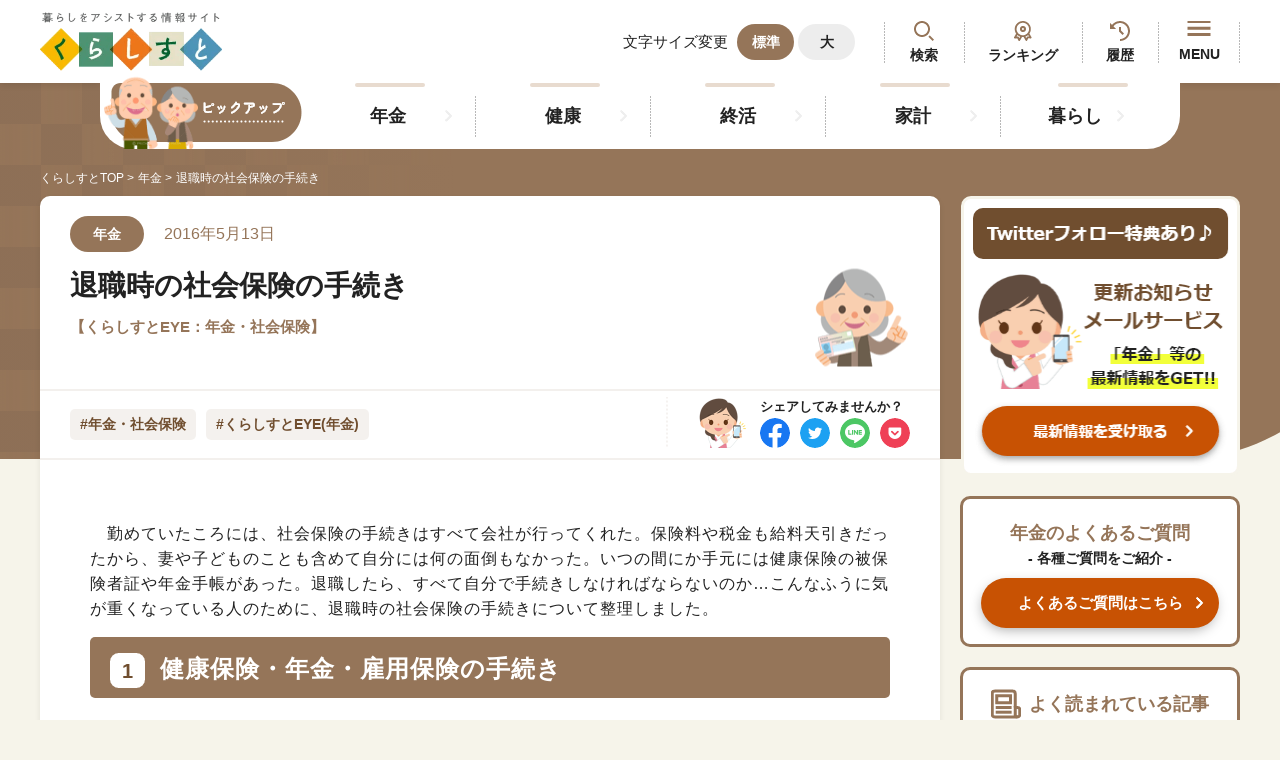

--- FILE ---
content_type: text/html; charset=UTF-8
request_url: https://www.kurassist.jp/anshin/anshin75-1.html
body_size: 16150
content:
<!DOCTYPE html>
<html lang="ja">
  <head>
    <link rel="preload" href="https://www.googletagmanager.com/gtm.js" as="script">
    <!--  Google Tag Manager-->
    <script>
      (function (w, d, s, l, i) {
          w[l] = w[l] || [];
          w[l].push({ "gtm.start": new Date().getTime(), event: "gtm.js" });
          var f = d.getElementsByTagName(s)[0],
            j = d.createElement(s),
            dl = l != "dataLayer" ? "&l=" + l : "";
          j.async = true;
          j.src = "https://www.googletagmanager.com/gtm.js?id=" + i + dl;
          f.parentNode.insertBefore(j, f);
        })(window, document, "script", "dataLayer", "GTM-T9XZLC9");
      
    </script>
    <!--  End Google Tag Manager-->

    <meta charset="utf-8">
    <meta name="HandheldFriendly" content="True">
    <meta name="MobileOptimized" content="320">
    <meta name="format-detection" content="telephone=no">
    <meta http-equiv="X-UA-Compatible" content="IE=edge">
    <!--[if IE]><meta http-equiv="cleartype" content="on"><![endif]-->
    <meta name="viewport" content="width=device-width, initial-scale=1, shrink-to-fit=no, user-scalable=0" id="viewport">
    <link rel="icon" href="https://www.kurassist.jp/assets/site/img/favicon.ico?v=1768721672" type="image/x-icon">

    <!-- CSRF Token -->
    <meta name="csrf-token" content="yqW41maCTm4cFrxEEpGubkv1mtze7Tj4m07avkj6">
    
      <title>退職時の社会保険の手続き ｜くらしすと</title>
  <meta name="author" content="一般財団法人 年金住宅福祉協会" />
  <meta property="og:site_name" content="くらしすと(年金、社会保険、ねんきんAtoZ、ねんきん手続き)-暮らしをアシストする情報サイト" />
  <meta name="description"  content="勤めているころは、社会保険の手続きはすべて会社が行ってくれますが、退職したらすべて自分で手続きしなければなりません。今回は、退職時の社会保険の手続きについて整理しました。">
  <meta name="keywords" content="退職時,社会保険,手続き,健康保険,くらしすと,年金,ねんきん,社会保険,ガイド,暮らし,くらし,支援,老後,安心,セカンドライフ,マネープラン" >

  <link rel="canonical" href="https://www.kurassist.jp/anshin/anshin75-1.html">

   <!-- Open Graph tags -->
  <meta property="og:title" content="退職時の社会保険の手続き">
  <meta property="og:description" content="勤めているころは、社会保険の手続きはすべて会社が行ってくれますが、退職したらすべて自分で手続きしなければなりません。今回は、退職時の社会保険の手続きについて整理しました。">
  <meta property="og:url" content="https://www.kurassist.jp/anshin/anshin75-1.html">
  <meta property="og:locale" content="ja_JP" />
  <meta property="og:type" content="article" />
  <meta property="og:image" content="https://www.kurassist.jp/assets/site/img/sns-image.webp?v=1768721672" />

  
  <!-- Twitter tags -->
  <meta name="twitter:site" content="@kurassist" />
  <meta name="twitter:title" content="退職時の社会保険の手続き">
  <meta name="twitter:description" content="勤めているころは、社会保険の手続きはすべて会社が行ってくれますが、退職したらすべて自分で手続きしなければなりません。今回は、退職時の社会保険の手続きについて整理しました。">
  <meta name="twitter:image" content="https://www.kurassist.jp/assets/site/img/sns-image.webp?v=1768721672">
  <meta name="twitter:card" content="summary">

  


    <!-- favicon -->
    <link rel="icon" href="https://www.kurassist.jp/assets/site/img/favicon.ico?v=1768721672" type="image/x-icon">

    <!-- apple-touch-icon -->
    <link rel="apple-touch-icon" href="https://www.kurassist.jp/assets/site/img/app-icon.webp?v=1768721672">

    

    <link rel="stylesheet" href="https://www.kurassist.jp/assets/site/css/base.css?v=1768721672">

    <link rel="stylesheet" href="https://www.kurassist.jp/assets/site/css/computation.css?v=1768721672">


    <link rel="stylesheet" href="https://www.kurassist.jp/assets/site/css/custom-global.css?v=1768721672">
    <link rel="stylesheet" href="https://www.kurassist.jp/assets/site/css/mystyle.css?v=1768721672">

    <link rel="stylesheet" href="https://www.kurassist.jp/assets/site/css/v2.css?v=1768721672">

    <script src="https://unpkg.com/default-passive-events"></script>
    
  </head>
  <body>
    <input type="hidden" name="" id="baseUrl" value="https://www.kurassist.jp">

     <!--  Google Tag Manager (noscript)-->
     <noscript><iframe src="https://www.googletagmanager.com/ns.html?id=GTM-T9XZLC9" height="0" width="0" style="display: none; visibility: hidden;"></iframe></noscript>
     <!--  End Google Tag Manager (noscript)-->
    <div class="container" id="kurassist-top">
      
      
      <header>
    <div class="header-top">
      <div class="wrapper">
        <div class="header-logo">
            <a class="trans logo-image" href="https://www.kurassist.jp">
                <img class="md" src="https://www.kurassist.jp/assets/site/img/common/logo.png?v=1768721672" alt="暮らしをアシストする情報サイト くらしすと" width="182" height="83">
                <img class="sm" src="https://www.kurassist.jp/assets/site/img/common/sp/logo.png?v=1768721672" alt="暮らしをアシストする情報サイト くらしすと" width="153" height="72">
            </a>
        </div>
        <div class="header-actions">
          <div class="actions-change-font md"><span class="actions-text">文字サイズ変更</span>
            <ul class="font-list">
              <li><a class="button-primary is-active js-font-size" href="javascript:;" data-size="normal">標準</a></li>
              <li><a class="button-primary js-font-size" href="javascript:;" data-size="large">大</a></li>
            </ul>
          </div>
          <div class="actions-search"><a class="trans show-search-modal" href="javascript:void(0)">検索</a></div>
          <div class="actions-ranking md"><a class="trans" href="https://www.kurassist.jp/ranking">ランキング</a></div>
          <div class="actions-history md"><a class="trans" href="https://www.kurassist.jp/browsing-history">履歴</a></div>
          <a class="actions-menu trans js-button-open-menu" href="javascript:;">MENU
            <div class="button-menu"><span></span><span></span><span></span></div>
          </a>
        </div>
      </div>
    </div>
    <div class="header-bottom">
      <div class="wrapper">
        <nav class="header-navigation md">
          <ul class="list-navigation">
                                                <li><a class="navigation-item trans" href="https://www.kurassist.jp/nenkin">年金</a></li>
                                    <li><a class="navigation-item trans" href="https://www.kurassist.jp/kenkou">健康</a></li>
                                    <li><a class="navigation-item trans" href="https://www.kurassist.jp/shukatsu">終活</a></li>
                                    <li><a class="navigation-item trans" href="https://www.kurassist.jp/kakei">家計</a></li>
                                    <li><a class="navigation-item trans" href="https://www.kurassist.jp/kurashi">暮らし</a></li>
                                      </ul>
        </nav>
      </div>
    </div>
    <div class="header-menu js-navigation">
      <div class="menu-wrapper">
        <div class="menu-heading"><a class="menu-logo" href="#"><img src="https://www.kurassist.jp/assets/site/img/common/sp/logo.png?v=1768721672" alt="暮らしをアシストする情報サイト くらしすと" width="153" height="73" loading="eager"></a>
          <div class="header-actions">
             
            <a class="actions-menu trans js-button-close-menu" href="javascript:;">閉じる
              <div class="button-menu"><span></span><span></span><span></span></div></a>
          </div>
        </div>
        <div class="menu-body">
          <ul class="list-button">
            <li><a class="trans" href="https://www.kurassist.jp/new">最新記事</a></li> 
            <li><a class="trans" href="https://www.kurassist.jp/browsing-history">閲覧履歴</a></li>
            <li><a class="trans" href="https://www.kurassist.jp/ranking">ランキング</a></li>
            <li class="is-full"><a class="trans" href="https://www.kurassist.jp/qa/nenkin">年金のよくあるご質問</a></li>

          </ul>
              
          <div  class="menu-image">
              <a href="/email" class="trans">
                <img src="https://www.kurassist.jp/img/23a56083-d765-4d7a-b4cf-2bcdb102f778/side-banner01-sp.png?fm=png&amp;q=80&amp;fit=max&amp;crop=%2C%2C%2C"  alt="「くらしすと」更新お知らせメールサービス"    loading="lazy" >
              </a>
          </div>

                      <div class="menu-popular">
            <p class="popular-title">人気#タグ「5選」</p>
            <ul class="list-button">
             
                                                                      <li class="is-full"><a class="trans" href="https://www.kurassist.jp/tags/年金広報">#年金広報</a></li>
                                                                                    <li class="is-full"><a class="trans" href="https://www.kurassist.jp/tags/くらしすとEYE(年金)">#くらしすとEYE(年金)</a></li>
                                                                                    <li class="is-full"><a class="trans" href="https://www.kurassist.jp/tags/ねんきんAtoZ">#ねんきんAtoZ</a></li>
                                                                                    <li class="is-full"><a class="trans" href="https://www.kurassist.jp/tags/年金のこんなとき">#年金のこんなとき</a></li>
                                                                                    <li class="is-full"><a class="trans" href="https://www.kurassist.jp/tags/年金講座">#年金講座</a></li>
                                                                         
            </ul>
          </div>
          <ul class="list-menu-accordion">
            <li class="js-common-accordion">
              <div class="accordion-head">「年金」に関する記事</div>
              <div class="accordion-body">
                <ul class="list-button">
                                                            <li class="is-full"><a class="trans" href="https://www.kurassist.jp/kurassist-eye/nenkin/learn-vol46-20260115.html">『外国人と年金』を学ぶ③ ～よくあるQ＆...</a></li>
                                          <li class="is-full"><a class="trans" href="https://www.kurassist.jp/kurassist-eye/nenkin/learn-vol45-20251215.html">『外国人と年金』を学ぶ② ～各国の年金制...</a></li>
                                          <li class="is-full"><a class="trans" href="https://www.kurassist.jp/kurassist-eye/nenkin/learn-vol44-20251117.html">『外国人と年金』を学ぶ① ～脱退一時金と...</a></li>
                                          <li class="is-full"><a class="trans" href="https://www.kurassist.jp/kurassist-eye/nenkin/learn-vol43-20251015.html">『基礎年金の底上げ』を学ぶ～法改正：基礎...</a></li>
                                          <li class="is-full"><a class="trans" href="https://www.kurassist.jp/kurassist-eye/nenkin/learn-vol42-20250915.html">『遺族厚生年金』改正を学ぶ～「どのような...</a></li>
                                      
                </ul><a class="accordion-link trans" href="https://www.kurassist.jp/nenkin">もっと見る</a>
              </div>
            </li>
            <li class="js-common-accordion">
              <div class="accordion-head">「健康」に関する記事</div>
              <div class="accordion-body">
                <ul class="list-button">
                                                            <li class="is-full"><a class="trans" href="https://www.kurassist.jp/anshin/anshin92-2.html">お薬手帳の進化形、「電子お薬手帳」「お薬...</a></li>
                                          <li class="is-full"><a class="trans" href="https://www.kurassist.jp/anshin/anshin92-1.html">「お薬手帳」のススメ</a></li>
                                          <li class="is-full"><a class="trans" href="https://www.kurassist.jp/anshin/anshin90-2.html">やってみた、男の料理</a></li>
                                          <li class="is-full"><a class="trans" href="https://www.kurassist.jp/anshin/anshin90-1.html">生きがい発見！ セカンドライフ④ ～男だ...</a></li>
                                          <li class="is-full"><a class="trans" href="https://www.kurassist.jp/anshin/anshin88-2.html">まずは教室に参加してみようラージボール卓...</a></li>
                                      
                </ul><a class="accordion-link trans" href="https://www.kurassist.jp/kenkou">もっと見る</a>
              </div>
            </li>
            <li class="js-common-accordion">
              <div class="accordion-head">「終活」に関する記事</div>
              <div class="accordion-body">
                <ul class="list-button">
                                                            <li class="is-full"><a class="trans" href="https://www.kurassist.jp/kurassist-eye/shukatsu/shiori-vol14-20250806.html">台風・地震が来る前に知っておきたい ～損...</a></li>
                                          <li class="is-full"><a class="trans" href="https://www.kurassist.jp/kurassist-eye/shukatsu/shiori-vol13-20250707.html">トラブルを防ぐ!火災・地震保険の補償額チ...</a></li>
                                          <li class="is-full"><a class="trans" href="https://www.kurassist.jp/kurassist-eye/shukatsu/shiori-vol12-20250605.html">離れて暮らす親の「保険」を考える②   ...</a></li>
                                          <li class="is-full"><a class="trans" href="https://www.kurassist.jp/kurassist-eye/shukatsu/shiori-vol11-20250507.html">離れて暮らす親の「保険」を考える① ～保...</a></li>
                                          <li class="is-full"><a class="trans" href="https://www.kurassist.jp/kurassist-eye/shukatsu/shiori-vol10-20250405.html">『保険』の見直しポイント～亡くなるまでの...</a></li>
                                                       
                </ul><a class="accordion-link trans" href="https://www.kurassist.jp/shukatsu">もっと見る</a>
              </div>
            </li>
            <li class="js-common-accordion">
              <div class="accordion-head">「家計」に関する記事</div>
              <div class="accordion-body">
                <ul class="list-button">
                                                            <li class="is-full"><a class="trans" href="https://www.kurassist.jp/kakei/nenkin-okane-vol13-20250825.html">20代から始めるiDeCo　～長期投資の...</a></li>
                                          <li class="is-full"><a class="trans" href="https://www.kurassist.jp/kakei/nenkin-okane-vol12-20250625.html">「iDeCo」の受取り方③～「年金」で受...</a></li>
                                          <li class="is-full"><a class="trans" href="https://www.kurassist.jp/kakei/nenkin-okane-vol11-20250526.html">「iDeCo」の受取り方②　   ～「一...</a></li>
                                          <li class="is-full"><a class="trans" href="https://www.kurassist.jp/kakei/nenkin-okane-vol10-20250425.html">「iDeCo」の受取り方①  ～受取りま...</a></li>
                                          <li class="is-full"><a class="trans" href="https://www.kurassist.jp/kakei/nenkin-okane-vol9-20250325.html">「iDeCo」の運用　『商品選択』③　～...</a></li>
                                                      </ul><a class="accordion-link trans" href="https://www.kurassist.jp/kakei">もっと見る</a>
              </div>
            </li>
            
            <li class="js-common-accordion">
              <div class="accordion-head">「暮らし」に関する記事</div>
              <div class="accordion-body">
                <ul class="list-button">
                                                            <li class="is-full"><a class="trans" href="https://www.kurassist.jp/anshin/anshin73-2.html">改修・改修後の気を付けたいアレコレ</a></li>
                                          <li class="is-full"><a class="trans" href="https://www.kurassist.jp/anshin/anshin73-1.html">住まいの環境整備⑤ ～住宅改修の気を付け...</a></li>
                                          <li class="is-full"><a class="trans" href="https://www.kurassist.jp/anshin/anshin71-2.html">金額のトラブルは避けたい</a></li>
                                          <li class="is-full"><a class="trans" href="https://www.kurassist.jp/anshin/anshin71-1.html">住まいの環境整備④ ～住宅改修の値段～</a></li>
                                          <li class="is-full"><a class="trans" href="https://www.kurassist.jp/anshin/anshin70-2.html">申請から支給まで</a></li>
                                                      </ul><a class="accordion-link trans" href="https://www.kurassist.jp/kurashi">もっと見る</a>
              </div>
            </li>
          </ul>
          <ul class="list-button">
            <li class="is-full"><a class="trans" href="https://www.kurassist.jp/aboutus">くらしすとについて</a></li> 
            <li class="is-full"><a class="trans" href="https://www.kurassist.jp/attempt">協会事業案内</a></li>
            <li class="is-full"><a class="trans" href="https://www.kurassist.jp/privacy">プライバシーポリシー（個人情報保護方針）</a></li>
            <li class="is-full"><a class="trans" href="https://www.kurassist.jp/sitemap">サイトマップ</a></li>
          </ul>
          <div class="menu-button-close js-button-close-menu trans">閉じる</div>
        </div>
      </div>
    </div>
    <div class="overlay md js-overlay"></div>
  </header>
      <main>
        <div class="breadcrumb">
          <div class="wrapper">
                <ul class="breadcrumb-list">
        <li><a class="trans" href="/">くらしすとTOP</a></li>
                  <li><a class="trans" href="https://www.kurassist.jp/nenkin">年金</a></li>
                
        <li><span>退職時の社会保険の手続き</span></li>
    </ul>
            
          </div>
        </div>
        <section class="section-base">
          <div class="wrapper">
            <div class="base-content nenkin-article">
    <div class="post-inner">
      <div class="post-head">
        <div class="post-description">
                      <p class="post-category">年金</p>
                                <p class="post-date">
              2016年5月13日&nbsp;&nbsp;&nbsp;
            </p>
                    
        </div>
        <div class="post-information">
          <h1 class="post-title">退職時の社会保険の手続き</h1>
          <h2 class="post-text">【くらしすとEYE：年金・社会保険】</h2>
          
        </div>
      </div>
      <div class="post-social">
        <ul class="tag-common static-js-category-slider">
          <li><a class="tag-item trans" href="https://www.kurassist.jp/tags/年金・社会保険">#年金・社会保険</a></li><li><a class="tag-item trans" href="https://www.kurassist.jp/tags/くらしすとEYE(年金)">#くらしすとEYE(年金)</a></li>
          
        </ul>
        <div class="social-list">
          <p class="social-text md">シェアしてみませんか？</p> 
          <p class="social-text sm">シェア</p>
           <ul class="md">
            <li>
        <a class="social-item trans" href="https://www.facebook.com/sharer/sharer.php?u=https://www.kurassist.jp/anshin/anshin75-1.html&display=page" target="_blank" rel="noopener">
            <img src="https://www.kurassist.jp/assets/site/img/common/icn_facebook_circle.png?v=1768721672" alt="facebook" width=30 height=30 loading="eager" />
        </a>
    </li>
    <li>
        <a class="social-item trans" href="https://twitter.com/intent/tweet?text=退職時の社会保険の手続き&amp;url=https://www.kurassist.jp/anshin/anshin75-1.html" target="_blank" rel="noopener">
            <img src="https://www.kurassist.jp/assets/site/img/common/icn_twitter_circle.png?v=1768721672" alt="twitter" width=30 height=30 loading="eager">
        </a>
    </li>
    <li>
        <a class="social-item trans"  href="https://social-plugins.line.me/lineit/share?url=https://www.kurassist.jp/anshin/anshin75-1.html" target="_blank" rel="noopener">
            <img src="https://www.kurassist.jp/assets/site/img/common/icn_line_circle.png?v=1768721672" alt="facebook" width=30 height=30 loading="eager">
        </a>
    </li>
    <li>
        <a class="social-item trans" href="https://getpocket.com/edit?url=https://www.kurassist.jp/anshin/anshin75-1.html&title=退職時の社会保険の手続き" target="_blank" rel="noopener">
            <img src="https://www.kurassist.jp/assets/site/img/common/icn_mail_circle.png?v=1768721672" alt="mail" width=30 height=30 loading="eager">
        </a>
    </li>
    <li>
        
    </li>
</ul>           </ul>
        </div>
      </div>
      <div class="post-content">

        
        
        <div class="block-content">


          
       
          <section class="text_block  w100">
    <div id="anshin">

   <div class="mainwrap">
 
    　
    <p>
      　勤めていたころには、社会保険の手続きはすべて会社が行ってくれた。保険料や税金も給料天引きだったから、妻や子どものことも含めて自分には何の面倒もなかった。いつの間にか手元には健康保険の被保険者証や年金手帳があった。退職したら、すべて自分で手続きしなければならないのか…こんなふうに気が重くなっている人のために、退職時の社会保険の手続きについて整理しました。
    </p>

    <h2 class="anshin_for_lead"><span>1</span>健康保険・年金・雇用保険の手続き</h2>

    <h3>健康保険は選択肢が３つ</h3>
    <div>
      <p>
        　勤めていた時の健康保険（協会けんぽ、組合管掌健康保険、共済組合等）が使えるのは退職日までです。翌日には被保険者の資格がなくなります。そのままにしておけば病気やケガのときに病院にかかることができませんから、新たに別の健康保険に加入する手続きをする必要があります。そのとき、３つの選択肢から自分に合ったものを選ぶことができます。介護保険料は選択した健康保険と一緒に納付することになります。
      </p>
      <p>　なお、退職後再就職する人は、新しい勤務先の健康保険に加入します。また、75歳以上で退職した人は後期高齢者医療制度が継続されます。</p>
    </div>

    <div style="padding:10px;" class="bg-green2">
      <p style="font-size:14px;" class="col-cya fw-bold">退職する月の保険料は？</p>
      <p style="font-size:14px;">健康保険など社会保険料は日割でなく月単位で計算されます。基本的に退職月の保険料はかかりませんが、月末日＝退職日の場合は、１カ月分の保険料を支払います。</p>
    </div>

    <div class="cl-b"></div>

    <h4>①　任意継続被保険者になる</h4>
    <div >
      <p>
        　手続きをすることにより、在職中に加入していた健康保険を２年間に限り継続することができます。ただし、退職日の前日まで継続して２カ月間以上<sup>※</sup>その健康保険に加入していたことが条件となります。手続きは退職日より20日以内に、会社に申し出て手続きを行います。<br>

      </p>
	  
	  <div class="block-text is-secondary k_mgn-b-30">
      <p class="mgn-t-10" style="padding-left: 6em; text-indent: -6em;"><span
          class="col-blue2">【提出書類】</span>任意継続被保険者資格取得申請書<br>
        （会社員などの場合）</p>
      <p style="padding-left: 6em; text-indent: -6em;"><span
          class="col-blue2">【添付書類】</span>扶養する家族がいる場合は被扶養者届と生計維持・同一世帯を証明する住民票など</p>
    </div>

      <br>
      <p style="padding-left: 1em; text-indent: -1em;">※公務員などの場合はその共済組合等の規程によりますが、継続して１年間以上組合員であることを条件としていることが多いようです。
      </p>
    </div>

	  <div class="block-text is-tertiary k_mgn-b-30">
      <p style="" class="col-cya fw-bold">選択のポイント〜保険料について〜</p>
      <p style="">
        　在職中は会社（事業主）が保険料の半分を負担してくれていましたが、退職後は全額自分で支払わなければなりません。任意継続被保険者になるか、国民健康保険に加入するか、できるだけ保険料が低いほうを選択したいものです。<br>
        　任意継続被保険者の保険料は次のうちどちらか低い方を基準に計算されます。<br>
        ○退職前の標準報酬月額</p>
      <p style="padding-left: 1em; text-indent: -1em;">○加入していた健康保険の標準報酬月額の平均</p>
      <p style="">　上記の額に退職時の保険料率（介護保険を含む）を乗じた額が保険料となります。保険料は２年間変わりません。</p>
    </div>

    <div class="cl-b">
      <h4>②　国民健康保険に加入する</h4>
      <p>
        　新たに国民健康保険に加入します。手続きは住所地の市区町村で行いますが、扶養している家族がいれば家族の分の保険料も支払うことになります。保険料は前年の所得をもとに市区町村ごとに計算されます。</p>

	  <div class="block-text is-secondary k_mgn-b-30">
<p class="mgn-t-10"><span class="col-blue2">【提出書類】</span>国民健康保険被保険者資格取得</p>
      <p><span class="col-blue2">【添付書類】</span>健康保険被保険者資格喪失証明書など
      </p>
    </div>


      <h4>③　家族の被扶養者になる</h4>
      <p>
        　家族が働いている場合、その家族が加入している健康保険に、被扶養者として加入することができます。被扶養者本人が支払う保険料はありません。手続きは家族が勤務先に申し出ます。ただし、被扶養者となれるのは、60歳未満では年収130万円未満で被保険者（家族）の年収の1/2未満の人、60歳以上では年収180万円未満で被保険者（家族）の年収の1/2未満である人に限られます。
      </p>
    </div>


    <h3 class="anshin_h3 cl-b">60歳未満の人は国民年金の手続きを</h3>
    <div>
      <p>
        　国民年金の被保険者となれるのは原則60歳までですが、厚生年金保険に加入できるのは、70歳までです。従って60歳以上で正社員・正職員として勤めていた人は厚生年金保険に加入していたことでしょうが、退職後は年金制度への加入はなくなります。
      </p>
      <p>
        　一方で、60歳未満で退職した人は国民年金保険の第１号被保険者となる手続きを行う必要があります。これは退職日の翌日から14日以内に、市区町村の窓口で手続きします。平成28年度の国民年金保険料は16,260円です。経済的に保険料を支払うことが困難な場合は保険料免除（１/４免除・１/２免除・３/４免除・全額免除から選択）の申請を行えば、年金額はその分減額となりますが、加入期間は加算されます。
      </p>

	  <div class="block-text is-secondary k_mgn-b-30">
      <p class="mgn-t-10" style="padding-left: 6em; text-indent: -6em;"><span class="col-blue2">【提出書類】</span>国民年金被保険者取得届
      </p>
  
      <p style="padding-left: 6em; text-indent: -6em;">
        <span class="col-blue2">【添付書類】</span>年金手帳または基礎年金番号通知書など
      </p>
    </div>

      <p class="mgn-t-10">
        　忘れてならないのは、これまで配偶者（妻・夫）が厚生年金保険の被扶養者となっていた場合です。この場合配偶者は第３号被保険者でしたが、配偶者も同時に第１号被保険者となる手続きを行わなければ、退職後、配偶者は年金に入っていないこととなり、将来年金額が減ってしまったり、最悪の場合は被保険者期間が足りず年金がもらえなくなる恐れもあります。
      </p>
	  
	  <div class="block-text is-secondary k_mgn-b-30">
      <p class="mgn-t-10" style="padding-left: 6em; text-indent: -6em;"><span
          class="col-blue2">【提出書類】</span>国民年金被保険者資格取得届</p>
      <p style="padding-left: 6em; text-indent: -6em;">
        <span class="col-blue2">【添付書類】</span>年金手帳又は基礎年金番号通知書など
      </p>
    </div>
    </div>

    <div class="flo-r bg-mizu" style="padding:10px;">
      <h4>加入期間が足りない！　そんな人は</h4>
      <p style="">
        　60歳以上で退職して年金制度への加入がなくなると、国民年金（老齢基礎年金）をもらうための加入期間（受給資格期間）<sup>※1</sup>が足りないという人、あるいは受給資格期間を満たしてはいるけれど満額（40年保険料全額納付した場合の額）ではないという人は、65歳<sup>※2</sup>までの期間に限り、国民年金に任意加入することができます。手続き住所地の市区町村の窓口で行います。免除制度はありません。
      </p>
	  
	  <div class="block-text is-secondary k_mgn-b-30">
      <p style=""><span class="col-blue2">【添付書類】</span>年金手帳または基礎年金番号通知書、本人確認ができるものなど</p>
    </div>

      <p class="mgn-t-10" style="padding-left: 3em; text-indent: -3em;">
        ※１　平成28年４月現在の受給資格期間は25年ですが、平成29年４月から10年に短縮される予定です。
      </p>
      <p style="padding-left: 3em; text-indent: -3em;">
        ※２　昭和40年４月１日以前生まれの人は70歳までの特例期間が設けられています。

      </p>
    </div>

    <div class="cl-b mgn-t-20">
      <p>
        　なお、健康保険で家族の被扶養者となることを選択した人は、同時に厚生年金保険でも被扶養者となりますので、国民年金の第３号被保険者となります。保険料は家族が給料から引かれる年金保険料に含まれます（第３号被保険者の追加保険料はありません）。
      </p>
    </div>


    <h3>60〜64歳の人は雇用保険の基本手当（失業給付）の手続きを</h3>
    <p style="text-align:right; font-size:90%;">（数値は平成28年４月現在の60〜64歳の人について）</p>
    <p>　60〜64歳で退職した人は雇用保険の基本手当（失業給付）の申請を行うことができます。ただし、求職活動を行うことが前提となります。また、年金と同時にもらうことはできません。<span
        class="col-red">雇用保険を受けている間の年金は全額支給停止</span>となりますので注意が必要です。両方の額を試算したうえで選択しましょう。</p>
    <p>　手続きは住所地の公共職業安定所（ハローワーク）で行います。支給される額は在職中の給料や在職年数によります。</p>

    <p class="mgn-t-10"><span style="font-size:110%;" class="fw-bold">　基本日額＝賃金日額</span><sup>※1</sup><span
        style="font-size:110%;" class="fw-bold">　×　給付率</span><sup>※2</sup>　（上限は6,714円）</p>
    <p class="mgn-t-10">　※1 賃金日額＝退職前６カ月の給与合計額（賞与を除く）÷180。上限は14,920円。</p>

    <h4>【※２の給付率・給付日額】</h4>
    <table id="js-scrollable">
      <tbody>
        <tr>
          <th>賃金日額</th>
          <th>給付率</th>
          <th>給付日額</th>
        </tr>
        <tr>
          <td class="tx-left">2,300円以上 4,600円未満</td>
          <td class="center">80％</td>
          <td class="center">1,840〜3,679円</td>
        </tr>
        <tr>
          <td class="tx-left">4,600円以上 10,500円以下</td>
          <td class="center">80〜45％</td>
          <td class="center">3,680〜4,724円</td>
        </tr>
        <tr>
          <td class="tx-left">10,500超 14,920円以下</td>
          <td class="center">45％</td>
          <td class="center">4,725〜6,714円</td>
        </tr>
        <tr>
          <td class="tx-left">14,920円超</td>
          <td class="center">―</td>
          <td class="center">6,714円（上限）</td>
        </tr>
      </tbody>
    </table>


    <h4>【給付日数】</h4>
    <table id="js-scrollable">
      <tbody>
        <tr>
          <th>被保険者だった期間</th>
          <th>１年未満</th>
          <th>１年以上<br>５年未満</th>
          <th>５年以上<br>10年未満</th>
          <th>10年以上<br>20年未満</th>
          <th>20年以上</th>
        </tr>
        <tr>
          <td>定年・自己都合など<br>による退職</td>
          <td class="center">―</td>
          <td colspan="2" class="center">90日</td>
          <td class="center">120日</td>
          <td class="center">150日</td>
        </tr>
        <tr>
          <td>倒産・解雇など<br>による失業</td>
          <td class="center">90日</td>
          <td class="center">150日</td>
          <td class="center">180日</td>
          <td class="center">210日</td>
          <td class="center">240日</td>
        </tr>
      </tbody>
    </table>







    <div class=" mgn-t-50 dash"></div>
    <ul>
      <li class="mgn-t-15">
        <p class="col-anshin">① 健康保険・年金・雇用保険の手続き</p>
      </li>
      <li>
        <p><a href="/anshin/anshin75-2.html">② 税金の手続き</a></p>
      </li>
    </ul>
    <div class=" mgn-t-8 dash"></div>


    


  </div>
  <!--mainwrap 背景白 end-->
  <img loading="lazy" src="../../../images/bottom_maincontent.png" width="724" height="5" class="bottom_maincontent">

</div>
</section>

        </div>
      
      </div>


        
     
      
        <div class="post-share">
    <p class="share-text">よかったらこの記事をシェアしてみませんか？</p>
    <div class="share-inner">
      <div class="share-qr md">
        <?xml version="1.0" encoding="UTF-8"?>
<svg xmlns="http://www.w3.org/2000/svg" version="1.1" width="100" height="100" viewBox="0 0 100 100"><rect x="0" y="0" width="100" height="100" fill="#ffffff"/><g transform="scale(3.448)"><g transform="translate(0,0)"><path fill-rule="evenodd" d="M9 0L9 1L8 1L8 2L9 2L9 3L8 3L8 4L10 4L10 7L11 7L11 4L12 4L12 5L13 5L13 6L12 6L12 9L14 9L14 10L11 10L11 11L10 11L10 9L11 9L11 8L6 8L6 9L8 9L8 10L9 10L9 12L8 12L8 11L7 11L7 10L6 10L6 11L7 11L7 12L5 12L5 13L4 13L4 11L3 11L3 10L2 10L2 9L4 9L4 10L5 10L5 8L0 8L0 9L1 9L1 10L2 10L2 11L1 11L1 13L0 13L0 16L2 16L2 15L3 15L3 16L4 16L4 15L5 15L5 14L6 14L6 15L8 15L8 16L5 16L5 17L0 17L0 21L1 21L1 18L2 18L2 21L3 21L3 20L4 20L4 18L6 18L6 19L7 19L7 18L8 18L8 17L11 17L11 18L9 18L9 19L8 19L8 20L9 20L9 21L8 21L8 23L9 23L9 22L12 22L12 23L13 23L13 22L12 22L12 21L14 21L14 22L15 22L15 23L14 23L14 24L13 24L13 26L12 26L12 25L11 25L11 24L10 24L10 25L11 25L11 26L12 26L12 28L11 28L11 27L10 27L10 26L9 26L9 24L8 24L8 29L9 29L9 27L10 27L10 29L15 29L15 28L16 28L16 27L17 27L17 26L18 26L18 28L17 28L17 29L18 29L18 28L19 28L19 29L20 29L20 28L22 28L22 27L23 27L23 29L27 29L27 28L28 28L28 26L29 26L29 23L28 23L28 25L27 25L27 24L26 24L26 25L25 25L25 23L27 23L27 22L29 22L29 20L28 20L28 19L27 19L27 16L28 16L28 15L27 15L27 14L25 14L25 13L27 13L27 12L28 12L28 11L27 11L27 12L26 12L26 11L25 11L25 13L24 13L24 14L23 14L23 13L22 13L22 14L23 14L23 17L22 17L22 18L21 18L21 17L20 17L20 16L19 16L19 17L18 17L18 16L17 16L17 17L16 17L16 15L17 15L17 13L18 13L18 15L19 15L19 14L20 14L20 15L21 15L21 12L20 12L20 11L22 11L22 12L24 12L24 11L23 11L23 10L25 10L25 9L26 9L26 8L25 8L25 9L24 9L24 8L23 8L23 9L22 9L22 8L21 8L21 6L20 6L20 9L19 9L19 5L20 5L20 3L21 3L21 2L19 2L19 1L21 1L21 0L16 0L16 1L15 1L15 2L14 2L14 3L13 3L13 4L12 4L12 2L13 2L13 1L14 1L14 0L13 0L13 1L11 1L11 2L10 2L10 0ZM16 1L16 3L15 3L15 4L14 4L14 5L16 5L16 4L17 4L17 7L16 7L16 6L15 6L15 7L14 7L14 6L13 6L13 8L14 8L14 9L15 9L15 10L16 10L16 11L15 11L15 12L14 12L14 11L12 11L12 12L14 12L14 13L13 13L13 15L12 15L12 13L11 13L11 12L10 12L10 13L8 13L8 14L9 14L9 16L14 16L14 18L13 18L13 17L12 17L12 18L11 18L11 19L9 19L9 20L14 20L14 21L15 21L15 22L16 22L16 23L15 23L15 24L14 24L14 26L16 26L16 25L17 25L17 24L18 24L18 25L20 25L20 24L19 24L19 23L17 23L17 22L19 22L19 21L20 21L20 20L21 20L21 19L20 19L20 18L18 18L18 19L17 19L17 20L16 20L16 19L15 19L15 20L14 20L14 18L16 18L16 17L15 17L15 16L14 16L14 13L15 13L15 14L16 14L16 13L17 13L17 12L18 12L18 13L20 13L20 12L19 12L19 11L20 11L20 10L18 10L18 11L17 11L17 10L16 10L16 9L15 9L15 8L18 8L18 5L19 5L19 3L18 3L18 2L17 2L17 1ZM10 3L10 4L11 4L11 3ZM17 3L17 4L18 4L18 3ZM8 5L8 7L9 7L9 5ZM27 8L27 9L28 9L28 10L29 10L29 9L28 9L28 8ZM16 11L16 12L17 12L17 11ZM2 12L2 13L3 13L3 15L4 15L4 13L3 13L3 12ZM6 13L6 14L7 14L7 13ZM10 13L10 15L11 15L11 13ZM28 13L28 14L29 14L29 13ZM24 14L24 15L25 15L25 16L24 16L24 17L25 17L25 18L24 18L24 19L25 19L25 21L26 21L26 20L27 20L27 19L26 19L26 17L25 17L25 16L27 16L27 15L25 15L25 14ZM6 17L6 18L7 18L7 17ZM28 17L28 18L29 18L29 17ZM22 18L22 19L23 19L23 18ZM18 19L18 20L17 20L17 21L18 21L18 20L20 20L20 19ZM6 20L6 21L7 21L7 20ZM21 21L21 24L24 24L24 21ZM22 22L22 23L23 23L23 22ZM16 23L16 24L17 24L17 23ZM21 25L21 26L19 26L19 27L21 27L21 26L23 26L23 25ZM24 25L24 26L25 26L25 25ZM13 27L13 28L15 28L15 27ZM24 27L24 28L25 28L25 27ZM26 27L26 28L27 28L27 27ZM0 0L0 7L7 7L7 0ZM1 1L1 6L6 6L6 1ZM2 2L2 5L5 5L5 2ZM22 0L22 7L29 7L29 0ZM23 1L23 6L28 6L28 1ZM24 2L24 5L27 5L27 2ZM0 22L0 29L7 29L7 22ZM1 23L1 28L6 28L6 23ZM2 24L2 27L5 27L5 24Z" fill="#000000"/></g></g></svg>

    </div>
      <ul class="share-list md">
        <li>
        <a class="social-item trans" href="https://www.facebook.com/sharer/sharer.php?u=https://www.kurassist.jp/anshin/anshin75-1.html&display=page" target="_blank" rel="noopener">
            <img src="https://www.kurassist.jp/assets/site/img/common/icn_facebook_circle.png?v=1768721672" alt="facebook" width=60 height=60 loading="eager" />
        </a>
    </li>
    <li>
        <a class="social-item trans" href="https://twitter.com/intent/tweet?text=退職時の社会保険の手続き&amp;url=https://www.kurassist.jp/anshin/anshin75-1.html" target="_blank" rel="noopener">
            <img src="https://www.kurassist.jp/assets/site/img/common/icn_twitter_circle.png?v=1768721672" alt="twitter" width=60 height=60 loading="eager">
        </a>
    </li>
    <li>
        <a class="social-item trans"  href="https://social-plugins.line.me/lineit/share?url=https://www.kurassist.jp/anshin/anshin75-1.html" target="_blank" rel="noopener">
            <img src="https://www.kurassist.jp/assets/site/img/common/icn_line_circle.png?v=1768721672" alt="facebook" width=60 height=60 loading="eager">
        </a>
    </li>
    <li>
        <a class="social-item trans" href="https://getpocket.com/edit?url=https://www.kurassist.jp/anshin/anshin75-1.html&title=退職時の社会保険の手続き" target="_blank" rel="noopener">
            <img src="https://www.kurassist.jp/assets/site/img/common/icn_mail_circle.png?v=1768721672" alt="mail" width=60 height=60 loading="eager">
        </a>
    </li>
    <li>
        
    </li>
</ul>
      </ul>
      <a class="share-button trans sm" href="#">シェアする</a>
    </div>
  </div>
      
      <div class="post-rate">

    

    <p class="rate-label">この記事はお役に立ちましたか？</p>
    <ul class="rate-list" data-url="https://www.kurassist.jp/evaluate-page">
        <li><a class="rate-item is-very-helpful trans  " href="javascript:void(0)" data-url="https://www.kurassist.jp/anshin/anshin75-1.html" data-type="vh_count" >学びがあった</a></li>
        <li><a class="rate-item is-helpful trans " href="javascript:void(0)" data-url="https://www.kurassist.jp/anshin/anshin75-1.html" data-type="h_count">参考になった</a></li>
        <li><a class="rate-item is-not-helpful trans " href="javascript:void(0)" data-url="https://www.kurassist.jp/anshin/anshin75-1.html" data-type="nh_count">分かりにくい</a></li>    
    </ul>
    
    <div class="rate-thanks-msg d-none">
        <p class="mgn-b-10">
            ご評価いただきありがとうございます。 <br>
            今後の記事作成の参考にさせていただきます。 <br>
        </p>
        <p>
            また、他のページもよろしければご利用をお願いしておりますので、<br class="sm"> 「<a href="javascript:void(0)" class="show-search-modal">検索機能</a>」や記事の「 <a href="https://www.kurassist.jp/ranking" class="">人気ランキング</a> 」をご利用ください。
        </p>
    </div>
 </div>

      
    </div> 

   
     <ul class="related-list">
    <li><a class="button-tertiary arrow-right trans" href="https://www.kurassist.jp/categories/%E5%B9%B4%E9%87%91"> 「年金」記事一覧</a></li>
    <li><a class="button-tertiary arrow-right trans" href="https://www.kurassist.jp/ranking/kiji/#pension">「年金」記事人気ランキング</a></li>
  </ul>    
    
    <a class="common-box-for-banner md"  href="https://www.njk-support.jp/procedure/"  target="_blank" rel="noopener">
        <img class="banner-image" src="https://www.kurassist.jp/img/78734090-4ec9-4c93-b46f-dadc7722095a/.png?fm=jpg&amp;q=80&amp;fit=max&amp;crop=%2C%2C%2C" alt="中途退職者や定年退職者へ向けた年住協のお役立ち手続きガイド（役立つ必須手続き・退職手続き・退職までの流れ）"  loading="lazy" >
    </a>

    
    <div class="common-box-for-banner-sm  sm">
    <a   href="https://www.njk-support.jp/procedure/" target="_blank" rel="noopener">
        <img  class="banner-image" src="https://www.kurassist.jp/img/619e4df5-87a7-41a4-9702-629bfbc43cfd/sp.png?fm=jpg&amp;q=80&amp;fit=max&amp;crop=%2C%2C%2C" alt="中途退職者や定年退職者へ向けた年住協のお役立ち手続きガイド（役立つ必須手続き・退職手続き・退職までの流れ）"  loading="lazy" >
    </a> 
    </div>
         

    
     
      <div class="block-post">
    <h3 class="title-tertiary">あわせて読みたい記事</h3>
    <ul class="article-list">

        
                            
                <li>
                    <div class="article-card">
                        <a class="article-image trans" href="https://www.kurassist.jp/kurassist-eye/eye21/01.html">
                                                                                                 <img class="object-fit-cover"  src="https://www.kurassist.jp/img/e98b4d20-7e1d-474b-81fb-277a512b04bb/.png?fm=jpg&amp;q=80&amp;fit=max&amp;crop=850%2C339%2C0%2C0" alt="夫に先立たれた後、妻は経済的に生活できる？（あわせて読みたい記事）" width="274" height="110" loading="lazy">
                                                                                                </a>
                    <div class="article-content">
                        <a class="article-title trans" href="https://www.kurassist.jp/kurassist-eye/eye21/01.html">夫に先立たれた後、妻は経済的に生活できる？</a>
                        <ul class="category-list">
                                                            <li><a class="category-item trans" href="#">年金</a></li>
                                                    </ul>
                        <ul class="tag-list">
                            <li><a class="tag-item trans" href="https://www.kurassist.jp/tags/年金・社会保険">#年金・社会保険</a></li>
                        </ul>
                        <div class="article-link"><a class="trans" href="https://www.kurassist.jp/kurassist-eye/eye21/01.html">この記事を読む</a></div>
                    </div>
                    </div>
                </li>
                
                
                            
                <li>
                    <div class="article-card">
                        <a class="article-image trans" href="https://www.kurassist.jp/anshin/anshin39-2.html">
                                                                                                 <img class="object-fit-cover"  src="https://www.kurassist.jp/img/e98b4d20-7e1d-474b-81fb-277a512b04bb/.png?fm=jpg&amp;q=80&amp;fit=max&amp;crop=850%2C339%2C0%2C0" alt="自営業の人は、現役のうちにじっくり考えて（あわせて読みたい記事）" width="274" height="110" loading="lazy">
                                                                                                </a>
                    <div class="article-content">
                        <a class="article-title trans" href="https://www.kurassist.jp/anshin/anshin39-2.html">自営業の人は、現役のうちにじっくり考えて</a>
                        <ul class="category-list">
                                                            <li><a class="category-item trans" href="#">年金</a></li>
                                                    </ul>
                        <ul class="tag-list">
                            <li><a class="tag-item trans" href="https://www.kurassist.jp/tags/年金・社会保険">#年金・社会保険</a></li>
                        </ul>
                        <div class="article-link"><a class="trans" href="https://www.kurassist.jp/anshin/anshin39-2.html">この記事を読む</a></div>
                    </div>
                    </div>
                </li>
                
                
                            
                <li>
                    <div class="article-card">
                        <a class="article-image trans" href="https://www.kurassist.jp/kurassist-eye/eye24/01.html">
                                                                                                 <img class="object-fit-cover"  src="https://www.kurassist.jp/img/e98b4d20-7e1d-474b-81fb-277a512b04bb/.png?fm=jpg&amp;q=80&amp;fit=max&amp;crop=850%2C339%2C0%2C0" alt="仕事をしながら年金をもらえば安泰？（あわせて読みたい記事）" width="274" height="110" loading="lazy">
                                                                                                </a>
                    <div class="article-content">
                        <a class="article-title trans" href="https://www.kurassist.jp/kurassist-eye/eye24/01.html">仕事をしながら年金をもらえば安泰？</a>
                        <ul class="category-list">
                                                            <li><a class="category-item trans" href="#">年金</a></li>
                                                    </ul>
                        <ul class="tag-list">
                            <li><a class="tag-item trans" href="https://www.kurassist.jp/tags/年金・社会保険">#年金・社会保険</a></li>
                        </ul>
                        <div class="article-link"><a class="trans" href="https://www.kurassist.jp/kurassist-eye/eye24/01.html">この記事を読む</a></div>
                    </div>
                    </div>
                </li>
                
                
                    
    </ul>
  </div>
  <div class="block-post">
    <h3 class="title-tertiary">人気の記事</h3>
    <ul class="article-list">
                 
                                                <li>
                        <div class="article-card">
                            <a class="article-image trans" href="https://www.kurassist.jp/nenkin_atoz/seido/koyou/koyou02.html">
                                                                   <img class="object-fit-cover"  src="https://www.kurassist.jp/img/a6ba4970-2978-4e76-82ce-58dc9c2e1522/shogai-nenkin.png?fm=jpg&amp;q=80&amp;fit=max&amp;crop=850%2C339%2C0%2C0" alt="雇用保険制度の求職者給付と、特別支給の老齢厚生年金の関係はどのようになっているのでしょうか？（くらしすとの「人気の記事」をご紹介）" width="274" height="110" loading="lazy">
                                  
                                                                </a>
                            <div class="article-content">
                                <a class="article-title trans" href="https://www.kurassist.jp/nenkin_atoz/seido/koyou/koyou02.html">雇用保険制度の求職者給付と、特別支給の老齢厚生年金の関係はどのようになっているのでしょうか？</a>
                                <ul class="category-list">
                                                                         <li><a class="category-item trans" href="#">年金</a></li>
                                                                        
                                </ul>
                                <ul class="tag-list">
                                    <li><a class="tag-item trans" href="https://www.kurassist.jp/tags/ねんきんAtoZ">#ねんきんAtoZ</a></li>
                                </ul>
                                <div class="article-link"><a class="trans" href="https://www.kurassist.jp/nenkin_atoz/seido/koyou/koyou02.html">この記事を読む</a></div>
                            </div>
                        </div>
                    </li>
                                                                                <li>
                        <div class="article-card">
                            <a class="article-image trans" href="https://www.kurassist.jp/nenkin_atoz/seido/hokenryou/hokenryou06.html">
                                                                   <img class="object-fit-cover"  src="https://www.kurassist.jp/img/bb522e4b-9695-4c0c-ab4b-d71e4c770563/05.png?fm=jpg&amp;q=80&amp;fit=max&amp;crop=850%2C339%2C0%2C0" alt="給料に変動があった場合は、厚生年金保険料もそれに伴って変動しますか？（くらしすとの「人気の記事」をご紹介）" width="274" height="110" loading="lazy">
                                  
                                                                </a>
                            <div class="article-content">
                                <a class="article-title trans" href="https://www.kurassist.jp/nenkin_atoz/seido/hokenryou/hokenryou06.html">給料に変動があった場合は、厚生年金保険料もそれに伴って変動しますか？</a>
                                <ul class="category-list">
                                                                         <li><a class="category-item trans" href="#">年金</a></li>
                                                                        
                                </ul>
                                <ul class="tag-list">
                                    <li><a class="tag-item trans" href="https://www.kurassist.jp/tags/ねんきんAtoZ">#ねんきんAtoZ</a></li>
                                </ul>
                                <div class="article-link"><a class="trans" href="https://www.kurassist.jp/nenkin_atoz/seido/hokenryou/hokenryou06.html">この記事を読む</a></div>
                            </div>
                        </div>
                    </li>
                                                                                <li>
                        <div class="article-card">
                            <a class="article-image trans" href="https://www.kurassist.jp/nenkin_atoz/seido/shougai/shougai01.html">
                                                                                     
                                    <img class="object-fit-cover"  src="https://www.kurassist.jp/img/e98b4d20-7e1d-474b-81fb-277a512b04bb/.png?fm=jpg&amp;q=80&amp;fit=max&amp;crop=850%2C339%2C0%2C0" alt="所得があると障害年金は減額になりますか？（くらしすとの「人気の記事」をご紹介）"width="274" height="110" loading="lazy">
                                                                                                    </a>
                            <div class="article-content">
                                <a class="article-title trans" href="https://www.kurassist.jp/nenkin_atoz/seido/shougai/shougai01.html">所得があると障害年金は減額になりますか？</a>
                                <ul class="category-list">
                                                                         <li><a class="category-item trans" href="#">年金</a></li>
                                                                        
                                </ul>
                                <ul class="tag-list">
                                    <li><a class="tag-item trans" href="https://www.kurassist.jp/tags/ねんきんAtoZ">#ねんきんAtoZ</a></li>
                                </ul>
                                <div class="article-link"><a class="trans" href="https://www.kurassist.jp/nenkin_atoz/seido/shougai/shougai01.html">この記事を読む</a></div>
                            </div>
                        </div>
                    </li>
                                                                                                                                                    

      
    </ul>
  </div>      <div class="block-category">
    <h3 class="category-title">カテゴリから記事を探す</h3>
    <ul class="category-list">
                                    <li><a class="button-primary" href=https://www.kurassist.jp/categories/年金>年金</a></li>
                            <li><a class="button-primary" href=https://www.kurassist.jp/categories/健康>健康</a></li>
                            <li><a class="button-primary" href=https://www.kurassist.jp/categories/終活>終活</a></li>
                            <li><a class="button-primary" href=https://www.kurassist.jp/categories/家計>家計</a></li>
                            <li><a class="button-primary" href=https://www.kurassist.jp/categories/暮らし>暮らし</a></li>
                    
    </ul>
    <h3 class="category-title">#タグから記事を探す</h3>
    <ul class="tag-common">
                                    <li><a class="tag-item trans" href="https://www.kurassist.jp/tags/セカンドライフ">#セカンドライフ</a></li>
                            <li><a class="tag-item trans" href="https://www.kurassist.jp/tags/老齢基礎年金">#老齢基礎年金</a></li>
                            <li><a class="tag-item trans" href="https://www.kurassist.jp/tags/老齢厚生年金の支給額の計算">#老齢厚生年金の支給額の計算</a></li>
                            <li><a class="tag-item trans" href="https://www.kurassist.jp/tags/年金額">#年金額</a></li>
                            <li><a class="tag-item trans" href="https://www.kurassist.jp/tags/食事">#食事</a></li>
                            <li><a class="tag-item trans" href="https://www.kurassist.jp/tags/遺言">#遺言</a></li>
                            <li><a class="tag-item trans" href="https://www.kurassist.jp/tags/保険料の支払いが困難なとき">#保険料の支払いが困難なとき</a></li>
                            <li><a class="tag-item trans" href="https://www.kurassist.jp/tags/老後">#老後</a></li>
                            <li><a class="tag-item trans" href="https://www.kurassist.jp/tags/生きがい・社会参加">#生きがい・社会参加</a></li>
                            <li><a class="tag-item trans" href="https://www.kurassist.jp/tags/出産するとき">#出産するとき</a></li>
                            <li><a class="tag-item trans" href="https://www.kurassist.jp/tags/ねんきんネット">#ねんきんネット</a></li>
                            <li><a class="tag-item trans" href="https://www.kurassist.jp/tags/転職したとき">#転職したとき</a></li>
                            <li><a class="tag-item trans" href="https://www.kurassist.jp/tags/在職で年金をもらうとき">#在職で年金をもらうとき</a></li>
                            <li><a class="tag-item trans" href="https://www.kurassist.jp/tags/医療費控除">#医療費控除</a></li>
                            <li><a class="tag-item trans" href="https://www.kurassist.jp/tags/遺族基礎年金">#遺族基礎年金</a></li>
                            <li><a class="tag-item trans" href="https://www.kurassist.jp/tags/経過的寡婦加算">#経過的寡婦加算</a></li>
                            <li><a class="tag-item trans" href="https://www.kurassist.jp/tags/エンディングノート">#エンディングノート</a></li>
                            <li><a class="tag-item trans" href="https://www.kurassist.jp/tags/介護休業">#介護休業</a></li>
                            <li><a class="tag-item trans" href="https://www.kurassist.jp/tags/学生納付特例制度">#学生納付特例制度</a></li>
                            <li><a class="tag-item trans" href="https://www.kurassist.jp/tags/終活のあれこれ">#終活のあれこれ</a></li>
                            <li><a class="tag-item trans" href="https://www.kurassist.jp/tags/死亡したとき">#死亡したとき</a></li>
                            <li><a class="tag-item trans" href="https://www.kurassist.jp/tags/繰上げ受給">#繰上げ受給</a></li>
                            <li><a class="tag-item trans" href="https://www.kurassist.jp/tags/年金・社会保険">#年金・社会保険</a></li>
                            <li><a class="tag-item trans" href="https://www.kurassist.jp/tags/生命保険">#生命保険</a></li>
                            <li><a class="tag-item trans" href="https://www.kurassist.jp/tags/老齢年金">#老齢年金</a></li>
                            <li><a class="tag-item trans" href="https://www.kurassist.jp/tags/くらしすとEYE(家計)">#くらしすとEYE(家計)</a></li>
                            <li><a class="tag-item trans" href="https://www.kurassist.jp/tags/生前整理">#生前整理</a></li>
                            <li><a class="tag-item trans" href="https://www.kurassist.jp/tags/年金額改定">#年金額改定</a></li>
                            <li><a class="tag-item trans" href="https://www.kurassist.jp/tags/年金">#年金</a></li>
                            <li><a class="tag-item trans" href="https://www.kurassist.jp/tags/老齢基礎年金の支給額の計算">#老齢基礎年金の支給額の計算</a></li>
                    
    </ul>
</div>
   
    
    <ul class="post-navigation">
      <li class="prev"><a class="button-tertiary arrow-left trans" href="https://www.kurassist.jp">トップページへ戻る</a></li>
      <li class="next"><a class="button-tertiary arrow-right trans" href="https://www.kurassist.jp/new">最新記事一覧へ</a></li>
    </ul>
  </div>

            
            <div class="base-side md">
    
    
    <div class="side-block top-link side-link-top is_primary">
      <a  href="/email" >  
          <img src="https://www.kurassist.jp/img/a0868222-0368-43d5-9b5f-ba2c406f6a2d/side-banner01-pc.png?fm=png&amp;q=80&amp;fit=max&amp;crop=%2C%2C%2C"   alt="「くらしすと」更新お知らせメールサービス" class="trans" width="281" height="280" >
      </a> 

      

      
    </div>
    
    <div class="side-block is-primary"> 
      <p class="side-title">年金のよくあるご質問</p>
      <p class="side-text"> - 各種ご質問をご紹介 -</p>
      <a class="button-secondary bg-danger arrow-right trans shadow" href="https://www.kurassist.jp/qa/nenkin">よくあるご質問はこちら</a>
    </div>
    <div class="side-block is-secondary">
      <p class="side-label is-popular">よく読まれている記事</p>
      <ul class="side-list">
                                    <li> 
                    <a class="article-card trans" href="https://www.kurassist.jp/nenkin-kouhou/vol39/voice/voice-03.html">
                        
                        <div class="article-text" style="width:100%;padding-left:0">
                            <p>市役所の中だけでなく外ともつながる</p>
                        </div>
                    </a>
                </li>
                            <li> 
                    <a class="article-card trans" href="https://www.kurassist.jp/nenkin_atoz/koumoku/majika/majika07.html">
                        
                        <div class="article-text" style="width:100%;padding-left:0">
                            <p>【年金受給開始年齢が間近になったとき】合算対象期間とは？</p>
                        </div>
                    </a>
                </li>
                            <li> 
                    <a class="article-card trans" href="https://www.kurassist.jp/nenkin-kouhou/vol75/close-up/close-up-05.html">
                        
                        <div class="article-text" style="width:100%;padding-left:0">
                            <p>強制徴収では今後は捜索や公売など踏み込んだ対応も——中屋 貴義 厚生年金徴収課長</p>
                        </div>
                    </a>
                </li>
                            <li> 
                    <a class="article-card trans" href="https://www.kurassist.jp/nenkin-kouhou/vol34/topics/topics-01.html">
                        
                        <div class="article-text" style="width:100%;padding-left:0">
                            <p>日本年金機構が「再生本部報告書」を公表</p>
                        </div>
                    </a>
                </li>
                            <li> 
                    <a class="article-card trans" href="https://www.kurassist.jp/anshin/anshin03-4.html">
                        
                        <div class="article-text" style="width:100%;padding-left:0">
                            <p>④ 将来の年金額や健康保険は？</p>
                        </div>
                    </a>
                </li>
                            
      </ul>
    </div>
    <div class="side-block is-secondary">
      <p class="side-label is-ranking">人気記事ランキング</p>
      <ul class="side-list ranking-number-label">

                                    <li>
                    <a class="article-card trans " href="https://www.kurassist.jp/nenkin_atoz/seido/koyou/koyou02.html">
                        <div class="article-number"></div>
                        
                        <div class="article-text"  style="width:90%;margin-left:30px">
                            <p>雇用保険制度の求職者給付と、特別支給の老齢厚生年金の関係はどのようになっているのでしょうか？</p>
                        </div>
                    </a>
                </li>
                            <li>
                    <a class="article-card trans " href="https://www.kurassist.jp/nenkin_atoz/seido/hokenryou/hokenryou06.html">
                        <div class="article-number"></div>
                        
                        <div class="article-text"  style="width:90%;margin-left:30px">
                            <p>給料に変動があった場合は、厚生年金保険料もそれに伴って変動しますか？</p>
                        </div>
                    </a>
                </li>
                            <li>
                    <a class="article-card trans " href="https://www.kurassist.jp/nenkin_atoz/seido/shougai/shougai01.html">
                        <div class="article-number"></div>
                        
                        <div class="article-text"  style="width:90%;margin-left:30px">
                            <p>所得があると障害年金は減額になりますか？</p>
                        </div>
                    </a>
                </li>
                            <li>
                    <a class="article-card trans " href="https://www.kurassist.jp/nenkin_atoz/seido/kaisi/kaisi01.html">
                        <div class="article-number"></div>
                        
                        <div class="article-text"  style="width:90%;margin-left:30px">
                            <p>特別支給の老齢厚生年金と65歳以上で支給される老齢厚生年金はどう違うのですか？</p>
                        </div>
                    </a>
                </li>
                            <li>
                    <a class="article-card trans " href="https://www.kurassist.jp/nenkin_atoz/seido/gakusei/gakusei02.html">
                        <div class="article-number"></div>
                        
                        <div class="article-text"  style="width:90%;margin-left:30px">
                            <p>学生納付特例制度を利用した場合、保険料の追納額はどれくらいの金額になりますか？</p>
                        </div>
                    </a>
                </li>
                    
        
      </ul><a class="button-secondary arrow-right trans" href="https://www.kurassist.jp/ranking">ランキング一覧</a>
    </div>
    <div class="side-block is-tertiary">
      <p class="side-title">人気の#タグから探す</p>
      <ul class="tag-common">
                                    
                <li><a class="tag-item trans" href="https://www.kurassist.jp/tags/年金広報">#年金広報</a></li>
                            
                <li><a class="tag-item trans" href="https://www.kurassist.jp/tags/くらしすとEYE(年金)">#くらしすとEYE(年金)</a></li>
                            
                <li><a class="tag-item trans" href="https://www.kurassist.jp/tags/ねんきんAtoZ">#ねんきんAtoZ</a></li>
                            
                <li><a class="tag-item trans" href="https://www.kurassist.jp/tags/年金のこんなとき">#年金のこんなとき</a></li>
                            
                <li><a class="tag-item trans" href="https://www.kurassist.jp/tags/年金講座">#年金講座</a></li>
                            
                <li><a class="tag-item trans" href="https://www.kurassist.jp/tags/目で見る年金講座">#目で見る年金講座</a></li>
                            
                <li><a class="tag-item trans" href="https://www.kurassist.jp/tags/くらしすとEYE(終活)">#くらしすとEYE(終活)</a></li>
                            
                <li><a class="tag-item trans" href="https://www.kurassist.jp/tags/年金制度を知りたい">#年金制度を知りたい</a></li>
                            
                <li><a class="tag-item trans" href="https://www.kurassist.jp/tags/くらしすとEYE(健康)">#くらしすとEYE(健康)</a></li>
                            
                <li><a class="tag-item trans" href="https://www.kurassist.jp/tags/年金・社会保険">#年金・社会保険</a></li>
                          </ul>
    </div>

    
    <div class="right-side-bottom-banner">
                  <a href="https://www.njk-support.jp/procedure/" target="_blank" class="side-link trans">
        <img loading="lazy" src="https://www.kurassist.jp/img/29c23883-6b89-4846-8610-bed743e2424b/floating-image-new.png?fm=png&amp;q=80&amp;fit=max&amp;crop=%2C%2C%2C"
            alt="「年住協の虎の巻」退職時に必要な手続き、知っておきたいお役立ち手続きガイド" width="280" height="224" loading="lazy">
    </a>
             
    </div>
  </div> 
  
            
          </div>
        </section>
      </main>
      
      <footer class="v2">
  
      
    <div class="footer-related">
      <div class="wrapper">
        <h3 class="title-primary">年住協のサービス</h3>
        <div class="related-block">
          <ul class="related-list related-list-v2">
           
                                          <li class="footer-banner-with-text">
                    <a href="https://www.njk-support.jp/procedure/" target="_blank" rel="noopener">
                        <img src="https://www.kurassist.jp/img/b31589ed-cfff-487a-8409-8d300d71f85c/footer-banner-procedure.png?fm=png&amp;q=80&amp;fit=max&amp;crop=%2C%2C%2C" alt="年住協のお役立ち手続きガイド（役立つ必須手続き・退職手続き・退職までの流れ）"  loading="lazy">
                        <div>各シーンで役立つ<br>必須手続きや退職等で<br>知っておきたい手続きガイド</div>
                    </a>
                </li>

                              <li class="footer-banner-with-text">
                    <a href="https://nmembers.jp/movie/" target="_blank" rel="noopener">
                        <img src="https://www.kurassist.jp/img/2cf93143-3687-4d62-9560-650b7420ce22/unnamed3.png?fm=png&amp;q=80&amp;fit=max&amp;crop=%2C%2C%2C" alt="Unnamed3"  loading="lazy">
                        <div>便利で生活に欠かせない<br>機能が満載<br>頼れるアプリです</div>
                    </a>
                </li>

                                    </ul>


        </div>
      </div>
    </div>
    <div class="footer-content ">
      <div class="content-head md ">
        <div class="wrapper">
          <ul class="footer-link">
                                                <li><a class="link-item trans" href="https://www.kurassist.jp/nenkin">年金</a></li>
                                    <li><a class="link-item trans" href="https://www.kurassist.jp/kenkou">健康</a></li>
                                    <li><a class="link-item trans" href="https://www.kurassist.jp/shukatsu">終活</a></li>
                                    <li><a class="link-item trans" href="https://www.kurassist.jp/kakei">家計</a></li>
                                    <li><a class="link-item trans" href="https://www.kurassist.jp/kurashi">暮らし</a></li>
                                      </ul>
          <div class="button-to-top js-button-top trans"><span>ページトップ</span></div>
        </div>
      </div>
      <div class="content-body">
        <div class="wrapper">

          
          <div class="footer-description v2">
            <div class="footer-logo">
              <a class="logo-image trans" href="/">
                  <img class="md" src="https://www.kurassist.jp/assets/site/img/common/footer_logo.png?v=1768721672" alt="暮らしをアシストする情報サイト くらしすと" width="304" height="107" loading="lazy">
                  <img class="sm" src="https://www.kurassist.jp/assets/site/img/common/sp/footer_logo.png?v=1768721672" alt="暮らしをアシストする情報サイト くらしすと" width="202" height="71" loading="lazy">
              </a>
          </div>
          <ul class="footer-social">
            <li><a class="trans" href="https://twitter.com/kurassist" target="_blank" ><img src="https://www.kurassist.jp/assets/site/img/common/icn_twitter.png?v=1768721672" alt="twitter" width="48" height="48" loading="lazy" ></a></li>
            
          </ul>
          </div>
           
            <div class="footer-text foorter-color">
              <p>「くらしすと」は <br class="sp-only">
                年金住宅福祉協会が運営している <br class="sp-only">
                年金・社会保険や健康、終活、家計、暮らしに <br class="sp-only">
                役立つ情報をお届けするサイトです。
              </p>

              <ul class="footer-link">
                <li><a class="trans" href="https://www.kurassist.jp/aboutus">くらしすとについて</a></li>
                <li><a class="trans" href="https://www.kurassist.jp/qa/nenkin">年金のよくあるご質問</a></li>
                <li>
                  <a class="trans" href="https://www.njk.or.jp/" target="_blank">
                    一般財団法人年金住宅福祉協会
                    <svg width="20px" height="20px" viewBox="0 0 20 20" style="cursor:pointer; vertical-align: inherit;"><g stroke-width="1" stroke="#666" fill="none" stroke-linecap="round" stroke-linejoin="round"><polyline points="17 13.5 17 19.5 5 19.5 5 7.5 11 7.5"></polyline><path d="M14,4.5 L20,4.5 L20,10.5 M20,4.5 L11,13.5"></path></g></svg>
                  </a></li>
                
                </ul>
              
            </div>
        </div>
      </div>
    </div>
    <div class="footer-description">
      <div class="wrapper">
      
      
        <ul class="footer-link ">
          <li><a class="trans" href="https://www.kurassist.jp/privacy">プライバシーポリシー</a></li>
          <li><a class="trans" href="https://www.kurassist.jp/sitemap">サイトマップ</a></li>
        </ul>
        <small class="copyright-text">&copy; 一般財団法人 年金住宅福祉協会 All rights reserved.</small>
      </div>
    </div>
  </footer>

       

      <div class="floating-modal" style="">
    <div class="modal-content">
      <div class="modal-header">
        <div class="top-header">フリーワードで記事を探す</div>
        <div class="header-close-content">
          <div class="inner-close-content">
            <a href="javascript:void(0)" class="btn close-modal-btn pc-only">× 閉じる</a>
          </div>
        </div>
      </div>
      <div class="modal-body">
        <p class="modal-subheading">カテゴリを選択していただき、お探しのワードを検索ボックスへ入力をお願いします。</p>
        <form action="https://www.kurassist.jp/search-result" method="get" id="modal-search-form"  data-url=https://www.kurassist.jp/categories>
            <div class="step1-container">
                <p>
                    <span>STEP 1</span> 検索するカテゴリを選択します。
                </p>
                <div class="step1-buttons">
                    <ul>
                        <li>
                            <label class="input-label">
                                <input class="input-radio top-search-radio modal-radio-search" type="radio" name="category_name" value="年金"><span class="radio-mark">年金</span>
                            </label>
                        </li>
                        <li>
                            <label class="input-label">
                                <input class="input-radio top-search-radio  modal-radio-search" type="radio" name="category_name" value="健康"><span class="radio-mark">健康</span>
                            </label>
                        </li>
                        <li>
                            <label class="input-label">
                                <input class="input-radio top-search-radio  modal-radio-search" type="radio" name="category_name" value="終活"><span class="radio-mark">終活</span>
                            </label>
                        </li>
                        <li>
                            <label class="input-label">
                                <input class="input-radio top-search-radio  modal-radio-search" type="radio" name="category_name" value="家計"><span class="radio-mark">家計</span>
                            </label>
                        </li>
                        
                    </ul>
                </div>
            </div>
            <div class="step2-container">
                <p>
                    <span>STEP 2</span> フリーワードを入力して検索します。
                </p>
                <div class="step2-input-container">
                    <input type="text" name="keyword" placeholder="フリーワードを入力します" id="modal-search-keyword">

                    <button  class="modal-search-btn trans disabled-btn">
                        <img src="https://www.kurassist.jp/assets/site/img/common/search_left.png?v=1768721672" alt="" class="pc-only">
                        検索
                    </button>
                </div>
                <div class="modal-search-error-lbl d-none error-label">「STEP1」でカテゴリの選択をしてから再度検索をお願いします。</div>
            </div>
        </form>
        <div class="dash-line"></div>

        <div class="modal-top-tags-content">
            <div class="modal-tags-label">人気のキーワード</div>
            <div class="modal-tags-items">
                <ul class="result-tag">
                                                                        <li><a class="tag-item trans" href="https://www.kurassist.jp/tags/年金広報">#年金広報</a></li>
                                                    <li><a class="tag-item trans" href="https://www.kurassist.jp/tags/くらしすとEYE(年金)">#くらしすとEYE(年金)</a></li>
                                                    <li><a class="tag-item trans" href="https://www.kurassist.jp/tags/ねんきんAtoZ">#ねんきんAtoZ</a></li>
                                                    <li><a class="tag-item trans" href="https://www.kurassist.jp/tags/年金のこんなとき">#年金のこんなとき</a></li>
                                                    <li><a class="tag-item trans" href="https://www.kurassist.jp/tags/年金講座">#年金講座</a></li>
                                                    <li><a class="tag-item trans" href="https://www.kurassist.jp/tags/目で見る年金講座">#目で見る年金講座</a></li>
                                                    <li><a class="tag-item trans" href="https://www.kurassist.jp/tags/くらしすとEYE(終活)">#くらしすとEYE(終活)</a></li>
                                                    <li><a class="tag-item trans" href="https://www.kurassist.jp/tags/年金制度を知りたい">#年金制度を知りたい</a></li>
                                                    <li><a class="tag-item trans" href="https://www.kurassist.jp/tags/くらしすとEYE(健康)">#くらしすとEYE(健康)</a></li>
                                                    <li><a class="tag-item trans" href="https://www.kurassist.jp/tags/年金・社会保険">#年金・社会保険</a></li>
                                                                
                </ul>
            </div>

        </div>
        
      </div>

      <a href="javascript:void(0)" class="bottom-close-btn close-modal-btn"><span>×</span> <span class="sp-only">閉じる</span></a>
      
      
    </div>
   
  </div>    </div>
    <link rel="stylesheet" href="https://www.kurassist.jp/assets/site/css/search-modal.css?v=1768721672">



    <script src="https://www.kurassist.jp/assets/site/js/jquery.3.6.1.min.js?v=1768721672"></script>
    <script src="https://www.kurassist.jp/assets/site/js/slick.1.8.1.min.js?v=1768721672"></script>
    <script src="https://www.kurassist.jp/assets/site/js/scripts.js?v=1768721672"></script>
    <script src="https://www.kurassist.jp/assets/site/js/common.js?v=1768721672"></script>
    <script src="https://www.kurassist.jp/assets/site/js/search.js?v=1768721672"></script>
    <script src="https://www.kurassist.jp/assets/site/js/evaluate-page.js?v=1768721672"></script>

    <script src="https://www.kurassist.jp/assets/site/js/article.js?v=1768721672"></script>
<script src="https://www.kurassist.jp/assets/site/js/computation.js?v=1768721672"></script>
<script src="https://www.kurassist.jp/assets/site/js/computation-v3.js?v=1768721672"></script>
<script src="https://www.kurassist.jp/assets/site/js/computation-v4.js?v=1768721672"></script>


<script>
  

  // If the content inside the iframe changes dynamically, you might need to call resizeIframe whenever the content changes
</script>



  </body>
</html>

--- FILE ---
content_type: text/css
request_url: https://www.kurassist.jp/assets/site/css/base.css?v=1768721672
body_size: 19360
content:
@charset "UTF-8";
html, body, div, span, applet, object, iframe,
h1, h2, h3, h4, h5, h6, p, blockquote, pre,
a, abbr, acronym, address, big, cite, code,
del, dfn, em, img, ins, kbd, q, s, samp,
small, strike, strong, sub, sup, tt, var,
b, u, i, center,
dl, dt, dd, ol, ul, li,
fieldset, form, label, legend,
table, caption, tbody, tfoot, thead, tr, th, td,
article, aside, canvas, details, embed,
figure, figcaption, footer, header, hgroup,
menu, nav, output, ruby, section, summary,
time, mark, audio, video {
  margin: 0;
  padding: 0;
  border: 0;
  font: inherit;
  font-size: 100%;
  vertical-align: baseline;
}

h1,
h2,
h3,
h4,
h5,
h6 {
  margin-bottom: 1.5em;
  font-weight: bold;
}

h1 {
  font-size: 2em;
}

h2 {
  font-size: 1.8em;
}

h3 {
  font-size: 1.6em;
}

h4 {
  font-size: 1.4em;
}

h5 {
  font-size: 1.2em;
}

h6 {
  font-size: 1em;
}

ol, ul {
  margin-bottom: 1.5em;
  padding-left: 1.5em;
}

table {
  width: 100%;
  margin-bottom: 1.5em;
  border-collapse: collapse;
  border-spacing: 0;
}

table th,
table td {
  padding: 0.5em;
  border: 1px solid #000;
}

table th {
  font-weight: bold;
}

caption, th, td {
  text-align: left;
  font-weight: normal;
  vertical-align: middle;
}

q, blockquote {
  quotes: none;
}

q:before, q:after, blockquote:before, blockquote:after {
  content: "";
  content: none;
}

a img {
  border: none;
}

article, aside, details, figcaption, figure, footer, header, hgroup, main, menu, nav, section, summary {
  display: block;
}

*,
*:before,
*:after {
  box-sizing: border-box;
}

body * {
  max-height: 99999em;
  word-break: break-word;
}

p {
  margin-bottom: 1.5em;
}

a:hover {
  text-decoration: none;
}

a:not([class]) {
  color: inherit;
}

img {
  display: inline-block;
  vertical-align: middle;
  max-width: 100%;
  height: auto;
}

input,
label,
select,
button {
  line-height: inherit;
}

input,
label,
select,
button,
textarea {
  margin: 0;
  border: 0;
  padding: 0;
  word-break: normal;
  display: inline-block;
  vertical-align: middle;
  white-space: normal;
  background: none;
  -webkit-appearance: none;
  font: inherit;
}

button:focus {
  outline: 0;
}

input:focus,
textarea:focus,
select:focus {
  outline: auto;
}

input[type=search] {
  -webkit-appearance: textfield;
}

::-webkit-search-decoration {
  display: none;
}

textarea {
  overflow: auto;
  white-space: pre-line;
  resize: none;
  line-height: 1.5;
}

button {
  color: inherit;
}

@media print {
  body {
    -webkit-print-color-adjust: exact;
  }
  html,
  body {
    margin: 0;
  }
  @page {
    margin: 0;
  }
  @page :left {
    margin: 0;
  }
  @page :right {
    margin: 0;
  }
  @page :first {
    margin-top: 0;
  }
}
html {
  line-height: 1;
  opacity: 1;
  transition: opacity 0.3s ease, font-size 0.2s;
}
html:not(.is-visible) {
  opacity: 0;
}

body {
  background: #f6f4ea;
  color: #222;
  font-family: sans-serif;
  font-weight: 400;
  line-height: 1.5;
  -webkit-text-size-adjust: none;
  -moz-text-size-adjust: none;
  -ms-text-size-adjust: none;
  transition: opacity 0.3s ease;
  -webkit-tap-highlight-color: rgba(255, 255, 255, 0);
}

.hidden {
  display: none;
}

.object-fit-cover {
  width: 100%;
  height: 100%;
  object-fit: cover;
}

.trans {
  opacity: 1;
  transition: opacity 0.26s ease;
  text-decoration: none;
}
.trans:hover {
  opacity: 0.8;
}

.no-wrap {
  white-space: nowrap;
}

@keyframes fadeIn {
  0% {
    transform: translateY(20px);
    opacity: 0;
  }
  100% {
    transform: translateY(0);
    opacity: 1;
  }
}
@media print, (min-width: 768px) {
  html {
    font-size: 625%;
  }
  html.font-large {
    font-size: 750%;
  }
  body {
    font-size: 0.14rem;
  }
  .container {
    min-width: 1250px;
    overflow: hidden;
  }
  .wrapper {
    width: 1230px;
    padding-left: 15px;
    padding-right: 15px;
    margin-left: auto;
    margin-right: auto;
  }
  .sm {
    display: none !important;
  }
}
@media only screen and (max-width: 767.98px) {
  html {
    font-size: 23.3644859813vw;
    min-height: 100vh;
  }
  body {
    font-size: 0.28rem;
  }
  .container {
    min-width: 320px;
  }
  .wrapper {
    padding-left: 0.2rem;
    padding-right: 0.2rem;
  }
  .md {
    display: none !important;
  }
}
header {
  position: relative;
  z-index: 10;
}

@media print, (min-width: 768px) {
  header {
    padding-top: 83px;
  }
  .header-bottom {
    width: 100%;
    position: absolute;
    top: 100%;
    left: 0;
  }
}
@media only screen and (max-width: 767.98px) {
  header {
    padding-top: 0.72rem;
  }
}
.header-top {
  display: -ms-flexbox;
  display: flex;
  -ms-flex-align: center;
      align-items: center;
  background: #fff;
  position: fixed;
  top: 0;
  left: 0;
  width: 100%;
  z-index: 98;
}
.header-top .wrapper {
  display: -ms-flexbox;
  display: flex;
  -ms-flex-pack: justify;
      justify-content: space-between;
  position: relative;
  z-index: 1;
}

@media print, (min-width: 768px) {
  .header-top {
    height: 83px;
    min-width: 1250px;
  }
  .header-top.is-active {
    box-shadow: 0 3px 6px rgba(0, 0, 0, 0.08);
  }
  .header-top.is-active::before, .header-top.is-active::after {
    opacity: 0;
  }
  .header-top::before, .header-top::after {
    content: "";
    position: absolute;
    top: 0;
    width: calc((100% - 1080px) / 2);
    height: 100%;
    box-shadow: 0 3px 6px rgba(0, 0, 0, 0.08);
  }
  .header-top::before {
    left: 0;
  }
  .header-top::after {
    right: 0;
  }
  .header-top .wrapper {
    background: #fff;
  }
}
@media only screen and (max-width: 767.98px) {
  .header-top {
    height: 0.72rem;
    box-shadow: 0 0.03rem 0.06rem rgba(0, 0, 0, 0.08);
  }
  .header-top .wrapper {
    width: 100%;
  }
}
.header-bottom .list-navigation {
  list-style: none;
  margin: 0;
  padding: 0;
}
.header-bottom .list-navigation li {
  position: relative;
}
.header-bottom .list-navigation li::before {
  content: "";
  position: absolute;
  top: 0;
  left: 0;
  background: #e8dbcf;
}
.header-bottom .navigation-item {
  color: #222;
  font-weight: bold;
  position: relative;
}
.header-bottom .navigation-item::before, .header-bottom .navigation-item::after {
  content: "";
  position: absolute;
  top: 50%;
  -ms-transform: translatey(-50%);
      transform: translatey(-50%);
  transition: all 0.3s;
}
.header-bottom .navigation-item::before {
  background: url(../img/common/icn_arrow_right_gray.png) center center/100% auto no-repeat;
}
.header-bottom .navigation-item::after {
  opacity: 0;
  background: url(../img/common/icn_arrow_right_brown.png) center center/100% auto no-repeat;
}
.header-bottom .navigation-item:hover::before {
  opacity: 0;
}
.header-bottom .navigation-item:hover::after {
  opacity: 1;
}

@media print, (min-width: 768px) {
  html.font-large .header-bottom .wrapper {
    width: 1115px;
  }
  .header-bottom .wrapper {
    background: #fff;
    width: 1080px;
    min-height: 66px;
    border-bottom-left-radius: 33px;
    border-bottom-right-radius: 33px;
    position: relative;
    padding-left: 255px;
    display: -ms-flexbox;
    display: flex;
    -ms-flex-align: center;
        align-items: center;
  }
  .header-bottom .wrapper::before {
    content: "";
    position: absolute;
    top: -12px;
    left: -5px;
    width: 207px;
    height: 78px;
    background: url(../img/common/header_image.png) center center/100% auto no-repeat;
  }
  .header-bottom .list-navigation {
    display: -ms-flexbox;
    display: flex;
  }
  .header-bottom .list-navigation li {
    height: 66px;
    display: -ms-flexbox;
    display: flex;
    -ms-flex-align: center;
        align-items: center;
    -ms-flex-negative: 0;
        flex-shrink: 0;
  }
  .header-bottom .list-navigation li:not(:last-child) {
    margin-right: 54px;
  }
  .font-large .header-bottom .list-navigation li:not(:last-child) {
    margin-right: 50px;
  }
  .header-bottom .list-navigation li:not(:last-child)::after {
    content: "";
    position: absolute;
    top: 50%;
    -ms-transform: translateY(-50%);
        transform: translateY(-50%);
    right: 0;
    width: 1px;
    height: 42px;
    background: url(../img/common/line_dash_gray.png) center center/100% auto repeat-y;
  }
  .header-bottom .list-navigation li:last-child {
    margin-left: -7px;
  }
  .header-bottom .list-navigation li:last-child::before {
    left: 10px;
  }
  .header-bottom .list-navigation li:last-child .navigation-item {
    padding-left: 0;
    padding-right: 15px;
    border-right: 0;
  }
  .header-bottom .list-navigation li:last-child .navigation-item::before, .header-bottom .list-navigation li:last-child .navigation-item::after {
    right: -8px;
  }
  .header-bottom .list-navigation li::before {
    width: 70px;
    height: 4px;
    border-radius: 50px;
  }
  .header-bottom .navigation-item {
    font-size: 0.18rem;
    height: 42px;
    display: -ms-flexbox;
    display: flex;
    -ms-flex-align: center;
        align-items: center;
    padding-right: 70px;
    padding-left: 15px;
  }
  .header-bottom .navigation-item::before, .header-bottom .navigation-item::after {
    right: 23px;
    width: 8px;
    height: 12px;
  }
}
.header-logo {
  margin-bottom: 0;
}
.header-logo .logo-image img {
  width: 100%;
}

@media print, (min-width: 768px) {
  .header-logo .logo-image {
    display: -ms-flexbox;
    display: flex;
    width: 182px;
  }
}
@media only screen and (max-width: 767.98px) {
  .header-logo .logo-image {
    display: block;
    width: 1.53rem;
  }
}
.header-actions {
  display: -ms-flexbox;
  display: flex;
  -ms-flex-align: center;
      align-items: center;
}
.header-actions .actions-change-font {
  display: -ms-flexbox;
  display: flex;
  -ms-flex-align: center;
      align-items: center;
}
.header-actions .actions-change-font .actions-text {
  font-weight: 500;
  -ms-flex-negative: 0;
      flex-shrink: 0;
}
.header-actions .actions-search,
.header-actions .actions-ranking,
.header-actions .actions-history,
.header-actions .actions-menu {
  font-weight: bold;
  text-align: center;
  color: #222;
}
.header-actions .actions-search a,
.header-actions .actions-ranking a,
.header-actions .actions-history a,
.header-actions .actions-menu a {
  width: 100%;
  height: 100%;
  color: inherit;
  display: block;
}
.header-actions .actions-menu {
  position: relative;
  cursor: pointer;
}
.header-actions .button-menu {
  position: absolute;
  left: 50%;
  -ms-transform: translatex(-50%);
      transform: translatex(-50%);
}
.header-actions .button-menu span {
  position: absolute;
  width: 100%;
}
.header-actions .button-menu span:nth-child(1) {
  top: 0;
  left: 0;
}
.header-actions .button-menu span:nth-child(2) {
  top: 50%;
  left: 0;
  -ms-transform: translatey(-50%);
      transform: translatey(-50%);
}
.header-actions .button-menu span:nth-child(3) {
  bottom: 0;
  left: 0;
}
.header-actions .font-list {
  list-style: none;
  margin: 0;
  padding: 0;
  display: -ms-flexbox;
  display: flex;
}

@media print, (min-width: 768px) {
  .header-actions .actions-change-font {
    margin-right: 20px;
  }
  .header-actions .actions-change-font .actions-text {
    font-size: 0.15rem;
  }
  .header-actions .actions-search,
  .header-actions .actions-ranking,
  .header-actions .actions-history,
  .header-actions .actions-menu {
    height: 42px;
    font-size: 0.14rem;
    line-height: 1.4285714286;
    position: relative;
    padding: 0 2px;
  }
  .header-actions .actions-search::before,
  .header-actions .actions-ranking::before,
  .header-actions .actions-history::before,
  .header-actions .actions-menu::before {
    content: "";
    position: absolute;
    top: 0;
    left: 0;
    width: 1px;
    height: 100%;
    background: url(../img/common/line_dash_gray.png) center center/100% auto repeat-y;
  }
  .header-actions .actions-search a,
  .header-actions .actions-ranking a,
  .header-actions .actions-history a {
    background: center top/20px auto no-repeat;
  }
  .header-actions .actions-search a {
    background-image: url(../img/common/icn_search_brown.png);
    padding: 24px 24px 0;
  }
  .header-actions .actions-ranking a {
    background-image: url(../img/common/icn_ranking_brown.png);
    padding: 24px 22px 0;
  }
  .header-actions .actions-history a {
    background-image: url(../img/common/icn_history_brown.png);
    padding: 24px 22px 0;
  }
  .header-actions .actions-menu {
    min-width: 82px;
    padding: 23px 11px 0;
  }
  .header-actions .actions-menu::after {
    content: "";
    position: absolute;
    top: 0;
    right: 0;
    width: 1px;
    height: 100%;
    background: url(../img/common/line_dash_gray.png) center center/100% auto repeat-y;
  }
  .header-actions .button-menu {
    width: 23px;
    height: 15px;
    top: 0;
  }
  .header-actions .button-menu span {
    border-bottom: 2.5px solid #957559;
  }
  .header-actions .font-list {
    padding: 0 7px;
  }
  .header-actions .font-list li {
    padding: 0 2px;
  }
  .header-actions .button-primary {
    width: 57px;
    height: 36px;
    padding: 7px 6px 6px !important;
    border-radius: 18px;
    font-size: 0.14rem;
  }
}
@media only screen and (max-width: 767.98px) {
  .header-actions .actions-search,
  .header-actions .actions-menu {
    height: 0.42rem;
    font-size: 0.14rem;
    line-height: 1.4285714286;
  }
  .header-actions .actions-search a {
    background: url(../img/common/icn_search_brown.png) center top/20px auto no-repeat;
    padding: 0.24rem 0.26rem 0;
  }
  .header-actions .actions-menu {
    padding: 0.23rem 0 0;
  }
  .header-actions .button-menu {
    width: 0.23rem;
    height: 0.15rem;
    top: 0;
  }
  .header-actions .button-menu span {
    border-bottom: 0.025rem solid #957559;
    transition: all 0.3s;
  }
}
.header-menu {
  position: fixed;
  top: 0;
  z-index: 99;
  pointer-events: none;
  opacity: 0;
  transition: all 0.3s;
}
.header-menu.is-active {
  opacity: 1;
  pointer-events: auto;
}
.header-menu .menu-heading {
  background: #fff;
  display: -ms-flexbox;
  display: flex;
  -ms-flex-pack: justify;
      justify-content: space-between;
  -ms-flex-align: center;
      align-items: center;
}
.header-menu .menu-logo {
  display: block;
}
.header-menu .menu-logo img {
  width: 100%;
}
.header-menu .header-actions .actions-search::before, .header-menu .header-actions .actions-search::after, .header-menu .header-actions .actions-menu::before, .header-menu .header-actions .actions-menu::after {
  content: unset;
}
.header-menu .header-actions .actions-menu .button-menu span {
  display: none;
}
.header-menu .menu-body {
  background: #957559;
  height: calc(100vh - 72px);
  overflow: auto;
}
.header-menu .list-button {
  list-style: none;
  margin: 0;
  padding: 0;
  display: -ms-flexbox;
  display: flex;
  -ms-flex-wrap: wrap;
      flex-wrap: wrap;
}
.header-menu .list-button li.is-full {
  width: 100%;
  margin-right: 0;
}
.header-menu .list-button li.is-full a {
  -ms-flex-pack: start;
      justify-content: flex-start;
}
.header-menu .list-button li:nth-child(3n+3) {
  margin-right: 0;
}
.header-menu .list-button a {
  background: #f3f0ed;
  color: #957559;
  position: relative;
  display: -ms-flexbox;
  display: flex;
  -ms-flex-pack: center;
      justify-content: center;
  -ms-flex-align: center;
      align-items: center;
  font-weight: bold;
}
.header-menu .list-button a::after {
  content: "";
  position: absolute;
  top: 50%;
  -ms-transform: translateY(-50%);
      transform: translateY(-50%);
  background: url(../img/common/icn_arrow_right_brown.png) center center/100% auto no-repeat;
}
.header-menu .menu-popular {
  background: #fff;
  position: relative;
}
.header-menu .menu-popular::before {
  content: "";
  position: absolute;
  background: url(../img/common/menu_popular_image.png) center center/100% auto no-repeat;
}
.header-menu .popular-title {
  font-weight: bold;
  text-align: center;
}
.header-menu .list-menu-accordion {
  list-style: none;
  margin: 0;
  padding: 0;
  border-bottom: 1px solid #fff;
}
.header-menu .list-menu-accordion li {
  background: #fff;
}
.header-menu .list-menu-accordion li.is-active .accordion-head::after {
  opacity: 1;
}
.header-menu .list-menu-accordion li.is-active .accordion-head::before {
  opacity: 0;
}
.header-menu .list-menu-accordion .accordion-head {
  color: #222;
  display: -ms-flexbox;
  display: flex;
  -ms-flex-align: center;
      align-items: center;
  font-weight: bold;
  cursor: pointer;
  position: relative;
}
.header-menu .list-menu-accordion .accordion-head::after, .header-menu .list-menu-accordion .accordion-head::before {
  position: absolute;
  top: 50%;
  -ms-transform: translateY(-50%);
      transform: translateY(-50%);
  color: #222;
  transition: all 0.2s;
}
.header-menu .list-menu-accordion .accordion-head::after {
  content: "-";
  opacity: 0;
}
.header-menu .list-menu-accordion .accordion-head::before {
  content: "+";
}
.header-menu .list-menu-accordion .accordion-body {
  display: none;
}
.header-menu .accordion-link, .header-menu .menu-button-close {
  display: -ms-flexbox;
  display: flex;
  -ms-flex-pack: center;
      justify-content: center;
  -ms-flex-align: center;
      align-items: center;
  margin: 0 auto;
  position: relative;
  font-weight: bold;
}
.header-menu .accordion-link {
  background: #957559;
  color: #fff;
}
.header-menu .accordion-link::after {
  content: "";
  position: absolute;
  top: 50%;
  -ms-transform: translateY(-50%);
      transform: translateY(-50%);
  background: url(../img/common/icn_arrow_right_white.png) center center/100% auto no-repeat;
}
.header-menu .menu-button-close {
  background: #fff;
  color: #957559;
}
.header-menu .menu-button-close::before {
  content: "×";
  display: inline-block;
}

@media print, (min-width: 768px) {
  .header-menu {
    max-width: 428px;
    right: 0;
  }
  .header-menu .menu-heading {
    padding: 0 6px 0 20px;
  }
  .header-menu .menu-logo {
    width: 153px;
  }
  .header-menu .header-actions .actions-search a {
    padding: 25px 10px 0;
  }
  .header-menu .header-actions .actions-menu {
    min-width: 42px;
    padding-top: 25px;
  }
  .header-menu .header-actions .actions-menu .button-menu {
    top: 2px;
    background: url(../img/common/icn_close_menu.png) center center/15px auto no-repeat;
  }
  .header-menu .menu-body {
    padding: 23px 15px;
  }
  .header-menu .list-button {
    font-size: 0.16rem;
  }
  .header-menu .list-button li {
    width: calc(33.3333333333% - 6.67px);
    margin-right: 10px;
    margin-bottom: 10px;
  }
  .header-menu .list-button a {
    padding: 13px 27px 13px 13px;
    border-radius: 5px;
  }
  .header-menu .list-button a::after {
    width: 8px;
    height: 12px;
    right: 13px;
  }
  .header-menu .menu-popular {
    border-radius: 5px;
    padding: 20px 10px 10px 100px;
    margin-bottom: 12px;
  }
  .header-menu .menu-popular .list-button {
    font-size: 0.15rem;
    padding: 0 16px;
  }
  .header-menu .menu-popular .list-button li:not(:last-child) {
    margin-bottom: 5px;
  }
  .header-menu .menu-popular .list-button a {
    padding: 10px 27px 6px 13px;
  }
  .header-menu .menu-popular::before {
    width: 101px;
    height: 123px;
    top: 0;
    left: 7px;
  }
  .header-menu .popular-title {
    font-size: 0.24rem;
    margin-bottom: 20px;
  }
  .header-menu .list-menu-accordion {
    padding-bottom: 18px;
    margin-bottom: 20px;
  }
  .header-menu .list-menu-accordion li {
    border-radius: 5px;
  }
  .header-menu .list-menu-accordion li:not(:last-child) {
    margin-bottom: 10px;
  }
  .header-menu .list-menu-accordion .accordion-head {
    padding: 16px 15px 14px;
    font-size: 0.16rem;
  }
  .header-menu .list-menu-accordion .accordion-head::after, .header-menu .list-menu-accordion .accordion-head::before {
    font-size: 0.18rem;
    right: 20px;
    top: calc(50% + 1px);
  }
  .header-menu .list-menu-accordion .accordion-body {
    padding: 10px 10px 24px;
  }
  .header-menu .list-menu-accordion .list-button {
    font-size: 0.14rem;
    margin-bottom: 10px;
  }
  .header-menu .accordion-link, .header-menu .menu-button-close {
    width: 240px;
    height: 40px;
    border-radius: 29px;
    padding: 8px 40px 5px;
    font-size: 0.15rem;
  }
  .header-menu .accordion-link::after {
    width: 8px;
    height: 12px;
    right: 25px;
  }
  .header-menu .menu-button-close {
    margin-top: 20px;
  }
  .header-menu .menu-button-close::before {
    font-size: 0.18rem;
    margin-right: 16px;
    position: relative;
    top: -2px;
  }
  .is-tablet .header-menu .menu-button-close {
    padding: 4px 40px 5px;
  }
  .is-tablet .header-menu .menu-button-close::before {
    top: 0;
  }
}
@media only screen and (max-width: 767.98px) {
  .header-menu {
    width: 4.28rem;
    left: 0;
  }
  .header-menu .menu-heading {
    padding: 0 0.06rem 0 0.2rem;
  }
  .header-menu .menu-logo {
    width: 1.53rem;
  }
  .header-menu .header-actions .actions-search a {
    padding: 0.25rem 0.1rem 0;
  }
  .header-menu .header-actions .actions-menu {
    min-width: 0.42rem;
    padding-top: 0.25rem;
  }
  .header-menu .header-actions .actions-menu .button-menu {
    top: 0.02rem;
    background: url(../img/common/icn_close_menu.png) center center/0.15rem auto no-repeat;
  }
  .header-menu .menu-body {
    padding: 0.23rem 0.15rem 2rem;
  }
  .header-menu .list-button {
    font-size: 0.16rem;
  }
  .header-menu .list-button li {
    width: calc(33.3333333333% - 0.0667rem);
    margin-right: 0.1rem;
    margin-bottom: 0.1rem;
  }
  .header-menu .list-button a {
    padding: 0.13rem 0.27rem 0.13rem 0.13rem;
    border-radius: 0.05rem;
  }
  .header-menu .list-button a::after {
    width: 0.08rem;
    height: 0.12rem;
    right: 0.13rem;
  }
  .header-menu .menu-popular {
    border-radius: 0.05rem;
    padding: 0.2rem 0.1rem 0.1rem 1rem;
    margin-bottom: 0.12rem;
  }
  .header-menu .menu-popular .list-button {
    font-size: 0.15rem;
    padding: 0 0.16rem;
  }
  .header-menu .menu-popular .list-button li:not(:last-child) {
    margin-bottom: 0.05rem;
  }
  .header-menu .menu-popular .list-button a {
    padding: 0.1rem 0.27rem 0.06rem 0.13rem;
  }
  .header-menu .menu-popular::before {
    width: 1.01rem;
    height: 1.23rem;
    top: 0;
    left: 0.07rem;
  }
  .header-menu .popular-title {
    font-size: 0.24rem;
    margin-bottom: 0.2rem;
  }
  .header-menu .list-menu-accordion {
    padding-bottom: 0.18rem;
    margin-bottom: 0.2rem;
  }
  .header-menu .list-menu-accordion li {
    border-radius: 0.05rem;
  }
  .header-menu .list-menu-accordion li:not(:last-child) {
    margin-bottom: 0.1rem;
  }
  .header-menu .list-menu-accordion .accordion-head {
    padding: 0.16rem 0.15rem 0.14rem;
    font-size: 0.16rem;
  }
  .header-menu .list-menu-accordion .accordion-head::after, .header-menu .list-menu-accordion .accordion-head::before {
    font-size: 0.18rem;
    right: 0.2rem;
    top: calc(50% + 1px);
  }
  .header-menu .list-menu-accordion .accordion-body {
    padding: 0.1rem 0.1rem 0.24rem;
  }
  .header-menu .list-menu-accordion .list-button {
    font-size: 0.14rem;
    margin-bottom: 0.1rem;
  }
  .header-menu .accordion-link, .header-menu .menu-button-close {
    width: 2.4rem;
    height: 0.4rem;
    border-radius: 0.29rem;
    padding: 0.07rem 0.4rem 0.05rem;
    font-size: 0.15rem;
  }
  .header-menu .accordion-link::after {
    width: 0.08rem;
    height: 0.12rem;
    right: 0.1rem;
  }
  .header-menu .menu-button-close {
    margin-top: 0.2rem;
  }
  .header-menu .menu-button-close::before {
    font-size: 0.18rem;
    margin-right: 0.16rem;
    position: relative;
    top: 0;
  }
}
@media print, (min-width: 768px) {
  .overlay {
    background: rgba(0, 0, 0, 0.7);
    position: fixed;
    top: 0;
    left: 0;
    z-index: 98;
    width: 100%;
    height: 100vh;
    pointer-events: none;
    opacity: 0;
    transition: all 0.3s;
  }
  .overlay.is-active {
    opacity: 1;
    pointer-events: auto;
  }
}
footer.is-secondary {
  text-align: center;
  background: #fff;
  font-size: 0.12rem;
}
footer.is-secondary .footer-text {
  color: #957559;
}

@media print, (min-width: 768px) {
  footer {
    padding-top: 100px;
  }
  footer.is-secondary {
    padding: 43px 0;
    margin-top: 67px;
  }
}
@media only screen and (max-width: 767.98px) {
  footer {
    padding-top: 0.38rem;
  }
  footer.is-secondary {
    padding: 0.36rem 0;
    margin-top: 0.35rem;
  }
}
.footer-related {
  position: relative;
}
.footer-related::before {
  content: "";
  position: absolute;
  top: 0;
  left: 0;
  width: 100%;
  height: 100%;
  background: #e8e4ca;
  opacity: 0.78;
}
.footer-related .related-block {
  position: relative;
}
.footer-related .related-list {
  list-style: none;
  margin: 0;
  padding: 0;
}
.footer-related .related-list a {
  display: -ms-inline-flexbox;
  display: inline-flex;
  width: 100%;
}
.footer-related .slick-arrow {
  text-indent: -99.99rem;
  overflow: hidden;
  position: absolute;
  z-index: 2;
  top: 50%;
  -ms-transform: translateY(-50%);
      transform: translateY(-50%);
  transition: all 0.3s;
  cursor: pointer;
}
.footer-related .slick-arrow.slick-disabled {
  opacity: 0;
  pointer-events: none;
}
.footer-related .related-link {
  position: absolute;
  top: 50%;
  -ms-transform: translate(100%, -50%);
      transform: translate(100%, -50%);
  background: url(../img/common/icn_arrow_right_circle_border_brown.png) center center/100% auto no-repeat;
}

@media print, (min-width: 768px) {
  .footer-related {
    padding: 100px 0 210px;
  }
  .footer-related .title-primary {
    margin-bottom: 38px;
  }
  .footer-related .related-list {
    display: -ms-flexbox;
    display: flex;
    -ms-flex-wrap: wrap;
        flex-wrap: wrap;
  }
  .footer-related .related-list li {
    width: 280px;
    margin-right: 27px;
  }
  .footer-related .slick-prev {
    left: -80px;
    background: url(../img/common/icn_arrow_left_circle_border_brown.png) center center/100% auto no-repeat;
  }
  .footer-related .slick-next {
    right: -80px;
    background: url(../img/common/icn_arrow_right_circle_border_brown.png) center center/100% auto no-repeat;
  }
  .footer-related .slick-arrow {
    width: 60px;
    height: 60px;
  }
}
@media only screen and (max-width: 767.98px) {
  .footer-related {
    padding: 0.37rem 0 0.08rem;
  }
  .footer-related .title-primary {
    margin-bottom: 0.05rem;
  }
  .footer-related .related-list {
    margin: 0 -0.2rem;
  }
  .footer-related .related-list .slick-prev {
    left: 0.2rem;
    background: url(../img/common/sp/icn_arrow_left_circle_brown.png) center center/100% auto no-repeat;
  }
  .footer-related .related-list .slick-next {
    right: 0.2rem;
    background: url(../img/common/sp/icn_arrow_right_circle_brown.png) center center/100% auto no-repeat;
  }
  .footer-related .related-list .slick-arrow {
    width: 0.31rem;
    height: 0.31rem;
  }
  .footer-related .related-list li {
    width: 4.1rem;
    height: 0.82rem;
    padding: 0 0.65rem;
  }
}
.footer-content .footer-link {
  list-style: none;
  margin: 0;
  padding: 0;
}
.footer-content .footer-link li {
  position: relative;
}
.footer-content .footer-link li::after {
  position: absolute;
  right: 0;
  border-right: 1px dashed #707070;
}
.footer-content .footer-link li:not(:last-child)::after {
  content: "";
}
.footer-content .link-item {
  text-align: center;
  font-weight: bold;
  color: #222;
  position: relative;
  display: inline-block;
}
.footer-content .button-to-top {
  cursor: pointer;
  color: #fff;
  background: #957559;
  display: -ms-flexbox;
  display: flex;
  -ms-flex-align: center;
      align-items: center;
  -ms-flex-pack: center;
      justify-content: center;
  font-weight: bold;
}
.footer-content .button-to-top span {
  position: relative;
}
.footer-content .button-to-top span::before, .footer-content .button-to-top span::after {
  content: "";
  position: absolute;
}
.footer-content .button-to-top span::before {
  left: 0;
  background: url(../img/common/icon_arrow_up_white_02.png) center center/100% auto no-repeat;
}
.footer-content .button-to-top span::after {
  bottom: 0;
  left: 0;
  width: 100%;
  background: url(../img/common/line_dot_horizontal_white.png) left center/auto 100% repeat-x;
}
.footer-content .footer-text {
  font-weight: 500;
}
.footer-content .footer-text p {
  margin-bottom: 0;
}

@media print, (min-width: 768px) {
  .footer-content {
    margin-top: -116px;
    position: relative;
  }
  .footer-content .content-head .wrapper {
    width: 1200px;
    display: -ms-flexbox;
    display: flex;
    padding: 28px 56px 28px 17px;
    border-radius: 33px 33px 0 0;
    background: #fff;
    box-shadow: 3px 0 6px rgba(0, 0, 0, 0.16);
  }
  .footer-content .content-body {
    background: #fff;
  }
  .footer-content .content-body .wrapper {
    display: -ms-flexbox;
    display: flex;
    -ms-flex-align: center;
        align-items: center;
    padding-top: 40px;
  }
  .footer-content .footer-link {
    display: -ms-flexbox;
    display: flex;
    width: calc(100% - 220px);
  }
  .footer-content .footer-link li {
    padding: 0 2px;
  }
  .footer-content .footer-link li::after {
    top: 1px;
    height: 42px;
  }
  .footer-content .link-item {
    width: 172px;
    padding: 10px 20px 20px;
    font-size: 0.18rem;
  }
  .footer-content .link-item::before {
    content: "";
    width: 71px;
    border-bottom: 4px solid #e8dbcf;
    border-radius: 50px;
    position: absolute;
    bottom: 0;
    left: 50%;
    -ms-transform: translateX(-50%);
        transform: translateX(-50%);
  }
  .footer-content .button-to-top {
    width: 220px;
    height: 59px;
    border-radius: 30px;
    padding: 12px 10px 17px;
    font-size: 0.18rem;
    -ms-flex-negative: 0;
        flex-shrink: 0;
  }
  .footer-content .button-to-top span {
    padding-left: 17px;
    padding-bottom: 3px;
    min-width: 126px;
  }
  .footer-content .button-to-top span::before {
    width: 12px;
    height: 16px;
    top: 5px;
  }
  .footer-content .button-to-top span::after {
    height: 2px;
  }
  .footer-content .footer-image {
    width: 240px;
    -ms-flex-negative: 0;
        flex-shrink: 0;
  }
  .footer-content .footer-text {
    width: 100%;
    padding-left: 55px;
    padding-right: 75px;
    padding-top: 8px;
    font-size: 0.16rem;
    line-height: 1.5;
    font-weight: 500;
  }
  .footer-content .footer-text a {
    color: #222;
    margin-bottom: 12px;
    display: inline-block;
  }
  .footer-content .footer-text a::after {
    content: "｜";
  }
  .footer-content .footer-text a:nth-child(4n+4)::after {
    content: unset;
  }
}
.footer-description {
  background: #fff;
}
.footer-description .footer-logo {
  text-align: center;
}
.footer-description .logo-image {
  display: -ms-inline-flexbox;
  display: inline-flex;
}
.footer-description .footer-social, .footer-description .footer-link {
  list-style: none;
  margin: 0;
  padding: 0;
}
.footer-description .footer-social {
  display: -ms-flexbox;
  display: flex;
  -ms-flex-wrap: wrap;
      flex-wrap: wrap;
  -ms-flex-pack: center;
      justify-content: center;
}
.footer-description .footer-link a {
  color: #222;
}
.footer-description .copyright-text {
  color: #957559;
  text-align: center;
  display: block;
}

@media print, (min-width: 768px) {
  .footer-description {
    padding-top: 38px;
    padding-bottom: 34px;
  }
  .footer-description .wrapper {
    width: 1200px;
    padding-top: 40px;
    position: relative;
  }
  .footer-description .wrapper::before {
    content: "";
    position: absolute;
    top: 0;
    left: 0;
    height: 1px;
    width: 100%;
    background: url(../img/common/lin_dash_horizontal_gray.png) left center/auto 1px repeat-x;
  }
  .footer-description .footer-logo {
    margin-bottom: 3px;
  }
  .footer-description .logo-image {
    width: 304px;
  }
  .footer-description .footer-social {
    margin-bottom: 17px;
  }
  .footer-description .footer-social li {
    padding: 7.5px;
  }
  .footer-description .footer-link {
    margin-bottom: 28px;
    display: -ms-flexbox;
    display: flex;
    -ms-flex-pack: center;
        justify-content: center;
  }
  .footer-description .footer-link li {
    font-size: 0.14rem;
  }
  .footer-description .footer-link li:not(:last-child)::after {
    content: "｜";
    margin: 0 4px;
  }
  .footer-description .copyright-text {
    font-size: 0.12rem;
  }
}
@media only screen and (max-width: 767.98px) {
  .footer-description {
    padding-top: 0.34rem;
    padding-bottom: 0.34rem;
  }
  .footer-description .footer-image {
    width: 2.4rem;
    display: block;
    margin: 0 auto 0.33rem;
  }
  .footer-description .footer-image img {
    width: 100%;
    display: block;
  }
  .footer-description .footer-logo {
    margin-bottom: -0.07rem;
  }
  .footer-description .logo-image {
    width: 2.02rem;
    margin: 0 auto;
    display: block;
  }
  .footer-description .logo-image img {
    width: 100%;
  }
  .footer-description .footer-social {
    margin-bottom: 0.15rem;
  }
  .footer-description .footer-social li {
    padding: 0.06rem;
  }
  .footer-description .footer-social li a {
    display: -ms-flexbox;
    display: flex;
  }
  .footer-description .footer-social li a img {
    width: auto;
    height: 0.36rem;
  }
  .footer-description .footer-link {
    margin: 0 -0.2rem 0.24rem;
  }
  .footer-description .footer-link li {
    font-size: 0.16rem;
    display: block;
  }
  .footer-description .footer-link li a {
    display: block;
    position: relative;
    padding: 0.11rem 0.2rem;
    font-weight: bold;
    border-top: 1px solid #e8e4ca;
  }
  .footer-description .footer-link li a::after {
    content: "";
    margin: 0 0.04rem;
    position: absolute;
    top: 50%;
    right: 0.14rem;
    -ms-transform: translateY(-50%);
        transform: translateY(-50%);
    width: 0.08rem;
    height: 0.12rem;
    background: url(../img/common/icn_arrow_right_dark_brown.png) center center/100% auto no-repeat;
  }
  .footer-description .copyright-text {
    font-size: 0.12rem;
  }
}
.block-category {
  background: #fff;
}
.block-category .category-title {
  font-weight: bold;
  position: relative;
}
.block-category .category-title::after, .block-category .category-title::before {
  content: "";
  position: absolute;
  bottom: 0;
  left: 0;
}
.block-category .category-title::before {
  width: 100%;
}
.block-category .category-list {
  list-style: none;
  margin: 0;
  padding: 0;
  display: -ms-flexbox;
  display: flex;
  -ms-flex-wrap: wrap;
      flex-wrap: wrap;
}
.block-category .category-list .button-primary {
  width: unset;
}
.block-category .category-item {
  background: #ebebeb;
  color: #222;
  transition: all 0.3s;
  display: -ms-flexbox;
  display: flex;
  -ms-flex-align: center;
      align-items: center;
  -ms-flex-pack: center;
      justify-content: center;
  text-decoration: none;
  font-weight: bold;
}
.block-category .category-item:hover {
  background: #222;
  color: #fff;
}

@media print, (min-width: 768px) {
  .block-category {
    margin-top: 50px;
    padding: 30px;
    border-radius: 10px;
    box-shadow: 0 3px 6px rgba(0, 0, 0, 0.08);
  }
  .block-category .category-title {
    font-size: 0.18rem;
    padding-bottom: 10px;
    margin-bottom: 20px;
  }
  .block-category .category-title::before {
    border-bottom: 4px solid #f0f0f0;
    border-radius: 50px;
  }
  .block-category .category-title::after {
    width: 17px;
    border-bottom: 4px solid #957559;
    border-radius: 2px 0 0 2px;
  }
  .block-category .category-list {
    margin-bottom: 20px;
  }
  .block-category .category-list li {
    margin-right: 10px;
    margin-bottom: 10px;
  }
  .block-category .category-list li:nth-child(5n+5) {
    margin-right: 0 !important;
  }
  .block-category .category-list .button-primary {
    min-width: 160px;
    height: 63px;
    padding: 10px;
    border-radius: 100px;
    font-size: 0.14rem;
  }
}
@media only screen and (max-width: 767.98px) {
  .block-category {
    margin-top: 0.34rem;
    padding: 0.24rem 0.2rem 0.18rem;
    border-radius: 0.1rem;
    box-shadow: 0 0.03rem 0.06rem rgba(0, 0, 0, 0.08);
  }
  .block-category .category-title {
    font-size: 0.18rem;
    padding-bottom: 0.1rem;
    margin-bottom: 0.2rem;
  }
  .block-category .category-title::before {
    border-bottom: 3px solid #f0f0f0;
    border-radius: 0.5rem;
  }
  .block-category .category-title::after {
    width: 0.14rem;
    border-bottom: 0.03rem solid #957559;
    border-radius: 0.02rem 0 0 0.02rem;
  }
  .block-category .category-list {
    margin-bottom: 0.24rem;
    -ms-flex-pack: center;
        justify-content: center;
  }
  .block-category .category-list li {
    margin-right: 0.16rem;
    margin-bottom: 0.13rem;
    width: calc(33.3333333333% - 0.1067rem);
  }
  .block-category .category-list li:nth-child(3n+3) {
    margin-right: 0 !important;
  }
  .block-category .category-list li:last-child {
    margin-right: 0;
  }
  .block-category .category-list .button-primary {
    width: 100%;
    height: 0.53rem;
    padding: 0.1rem;
    border-radius: 1rem;
    font-size: 0.11rem;
  }
}
.tag-common {
  list-style: none;
  margin: 0;
  padding: 0;
  display: -ms-flexbox;
  display: flex;
  -ms-flex-wrap: wrap;
      flex-wrap: wrap;
}
.tag-common .tag-item {
  font-weight: bold;
  color: #957559;
  background: rgba(149, 117, 89, 0.1);
  display: block;
}
.tag-common .tag-item.is-active {
  padding-left: 0;
  background: transparent;
}

@media print, (min-width: 768px) {
  .tag-common {
    margin-top: 12px;
    margin-bottom: -10px;
  }
  .tag-common li {
    margin-right: 10px;
    margin-bottom: 14px;
  }
  .tag-common .tag-item {
    border-radius: 5px;
    padding: 3px 10px;
    font-size: 0.12rem;
  }
}
@media only screen and (max-width: 767.98px) {
  .tag-common {
    margin-top: 0.12rem;
    margin-bottom: -0.1rem;
    font-size: 0.12rem;
  }
  .tag-common li {
    margin-right: 0.15rem;
    margin-bottom: 0.12rem;
    display: -ms-flexbox;
    display: flex;
  }
  .tag-common .tag-item {
    border-radius: 0.05rem;
    padding: 0.03rem 0.08rem;
    display: block;
    font-size: 0.12rem;
  }
}
.post-navigation {
  list-style: none;
  margin: 0;
  padding: 0;
}

@media print, (min-width: 768px) {
  .post-navigation {
    width: 656px;
    margin: 62px auto 0;
    min-height: 57px;
    position: relative;
  }
  .post-navigation li {
    position: absolute;
    top: 0;
  }
  .post-navigation .prev {
    left: 0;
  }
  .post-navigation .next {
    right: 0;
  }
}
@media only screen and (max-width: 767.98px) {
  .post-navigation {
    margin-top: 0.29rem;
  }
  .post-navigation li:not(:last-child) {
    margin-bottom: 0.16rem;
  }
  .post-navigation .button-tertiary {
    width: 3.55rem;
    margin: 0 auto;
  }
}
.section-base .post-inner {
  background: #fff;
  width: 100%;
}
.section-base .related-list {
  list-style: none;
  margin: 0;
  padding: 0;
}

@media print, (min-width: 768px) {
  .section-base .wrapper {
    display: -ms-flexbox;
    display: flex;
  }
  .section-base .base-content {
    width: 900px;
    -ms-flex-negative: 0;
        flex-shrink: 0;
  }
  .section-base .base-content .common-box {
    width: 100%;
    margin-top: 43px;
  }
  .section-base .base-side {
    width: calc(100% - 900px);
    padding-left: 20px;
  }
  .section-base .post-inner {
    border-radius: 10px;
    box-shadow: 0 3px 6px rgba(0, 0, 0, 0.08);
  }
  .section-base .related-list {
    display: -ms-flexbox;
    display: flex;
    -ms-flex-wrap: wrap;
        flex-wrap: wrap;
    margin-top: 40px;
  }
  .section-base .related-list li {
    width: calc(50% - 10px);
    margin-right: 20px;
  }
  .section-base .related-list li:nth-child(2n+2) {
    margin-right: 0;
  }
  .section-base .related-list .button-tertiary {
    width: 100%;
  }
  .block-post {
    margin-top: 50px;
  }
  .block-post .article-list {
    padding: 0 15px;
    margin-bottom: -20px;
  }
  .block-post .article-list > li {
    width: calc(33.3333333333% - 23.33px);
    margin-right: 35px;
    margin-bottom: 20px;
  }
  .block-post .article-list > li:nth-child(3n+3) {
    margin-right: 0;
  }
  .block-post .article-list > li:nth-child(4n+4) {
    margin-right: 35px;
  }
}
@media only screen and (max-width: 767.98px) {
  .section-base .related-list li:not(:last-child) {
    margin-bottom: 0.18rem;
  }
  .section-base .related-list .button-tertiary {
    width: 3.55rem;
    margin: 0 auto;
  }
  .section-base .common-box {
    margin-top: 0.27rem;
  }
  .section-base .common-box.is-see {
    padding: 0.2rem 0 0.2rem 0.83rem;
  }
  .section-base .common-box.is-see::after {
    content: unset;
  }
  .section-base .common-box.is-see .small-text {
    font-size: 0.11rem;
  }
  .section-base .post-inner {
    border-radius: 0.1rem;
    margin-bottom: 0.3rem;
  }
  .block-post {
    margin-top: 0.36rem;
  }
}
.side-block {
  background: #fff;
  border: 3px solid;
  border-radius: 10px;
  padding: 15px 18px 16px;
}
.side-block.is-primary {
  border: 3px solid #f6f4ea;
}
.side-block.is-secondary {
  border: 3px solid #957559;
}
.side-block.is-tertiary {
  border: 3px solid #e8dbcf;
}
.side-block .side-title, .side-block .side-text {
  text-align: center;
  font-weight: bold;
}
.side-block .side-title {
  color: #957559;
  font-size: 0.18rem;
  line-height: 1.4444444444;
  margin-bottom: 2px;
  margin-top: 6px;
}
.side-block .side-text {
  font-size: 0.14rem;
  line-height: 1.4285714286;
  margin-bottom: 10px;
}
.side-block .side-label {
  font-size: 0.18rem;
  font-weight: bold;
  line-height: 1.4444444444;
  color: #957559;
  margin: 0 0 20px;
  padding-top: 6px;
  padding-bottom: 20px;
  position: relative;
  background: left top 4px/30px auto no-repeat;
  text-align: center;
}
.side-block .side-label::after {
  content: "";
  position: absolute;
  bottom: 0;
  left: 50%;
  -ms-transform: translateX(-50%);
      transform: translateX(-50%);
  width: 89px;
  border-bottom: 2.5px solid #e8dbcf;
}
.side-block .side-label.is-popular {
  margin-left: 10px;
  margin-right: 10px;
  padding-left: 38px;
  background-image: url(../img/common/icn_popular_brown_large.png);
}
.side-block .side-label.is-ranking {
  margin-left: 20px;
  margin-right: 20px;
  padding-left: 35px;
  background-image: url(../img/common/icn_ranking_brown_large.png);
}
.side-block .side-list {
  list-style: none;
  margin: 0;
  padding: 0;
  counter-reset: post;
}
.side-block .side-list li:not(:last-child) {
  margin-bottom: 11px;
}
.side-block .article-card {
  display: -ms-flexbox;
  display: flex;
  -ms-flex-align: start;
      align-items: flex-start;
  color: #222;
  position: relative;
  box-shadow: unset;
}
.side-block .article-card .article-number {
  position: absolute;
  top: 0;
  left: 0;
  display: -ms-flexbox;
  display: flex;
  -ms-flex-align: center;
      align-items: center;
  -ms-flex-pack: center;
      justify-content: center;
  width: 24px;
  height: 24px;
  border-radius: 4px 0;
}
.side-block .article-card .article-number::before {
  counter-increment: post;
  content: counter(post);
  font-weight: bold;
  font-size: 0.14rem;
}
.side-block .article-card .article-image {
  width: 90px;
  height: 78px;
  overflow: hidden;
  border-radius: 4px;
}
.side-block .article-card .article-text {
  font-size: 0.14rem;
  line-height: 1.4285714286;
  font-weight: bold;
  width: calc(100% - 90px);
  padding-left: 10px;
  margin-bottom: 0;
  overflow: hidden;
  text-overflow: ellipsis;
  display: -webkit-box;
  -webkit-line-clamp: 2;
  -webkit-box-orient: vertical;
}
.side-block .article-card .article-text p {
  margin-bottom: 0;
}
.side-block .side-list + .button-secondary {
  margin-top: 15px;
  max-height: 40px;
}
.side-block .button-secondary {
  max-height: 50px;
}

.side-link {
  display: block;
  margin-top: 20px;
}

.side-block + .side-block {
  margin-top: 20px;
}

.post-head p {
  margin-bottom: 0;
}
.post-head .post-information.is-middle {
  display: -ms-flexbox;
  display: flex;
  -ms-flex-align: center;
      align-items: center;
}
.post-head .post-information.is-middle .post-title {
  width: 100%;
  margin-bottom: 0;
}
.post-head .post-description {
  display: -ms-flexbox;
  display: flex;
  -ms-flex-align: center;
      align-items: center;
}
.post-head .post-category {
  background: #957559;
  color: #fff;
  font-weight: bold;
  display: -ms-flexbox;
  display: flex;
  -ms-flex-align: center;
      align-items: center;
  -ms-flex-pack: center;
      justify-content: center;
}
.post-head .post-date {
  color: #957559;
  font-weight: 500;
}
.post-head .post-title {
  font-weight: bold;
}
.post-head .post-title img {
  margin: 0 0.1em;
}
.post-head .post-text {
  font-weight: bold;
  color: #957559;
}
.post-head .information-text {
  font-size: 0.14rem;
  line-height: 1.4285714286;
}

@media print, (min-width: 768px) {
  .post-head {
    padding: 20px 30px;
  }
  .post-head.has-border {
    border-bottom: 2px solid #f3f0ed;
  }
  .post-head .post-description {
    margin-bottom: 14px;
  }
  .post-head .post-information {
    padding-right: 120px;
    background: url(../img/common/post_head_image.png) right top/100px auto no-repeat;
    min-height: 103px;
  }
  .post-head.type-secondary .post-information {
    background: url(../img/common/post_head_image_02.png) right top/100px auto no-repeat;
  }
  .post-head .post-category {
    font-size: 0.14rem;
    min-width: 74px;
    height: 36px;
    border-radius: 18px;
    padding: 10px;
    -ms-flex-negative: 0;
        flex-shrink: 0;
  }
  .post-head .post-date {
    font-size: 0.16rem;
    margin-left: 20px;
  }
  .post-head .post-title {
    font-size: 0.28rem;
    line-height: 1.4285714286;
    margin-bottom: 10px;
  }
  .post-head .post-title img {
    position: relative;
    top: -2px;
  }
  .post-head .post-text {
    font-size: 0.15rem;
    line-height: 1.4666666667;
  }
  .post-head .information-text {
    width: 665px;
  }
}
@media only screen and (max-width: 767.98px) {
  .post-head {
    padding: 0.2rem 0.2rem 0.12rem;
  }
  .post-head.has-border {
    border-bottom: 0.02rem solid #f3f0ed;
  }
  .post-head .post-description {
    margin-bottom: 0.06rem;
  }
  .post-head .post-category {
    font-size: 0.14rem;
    min-width: 0.74rem;
    height: 0.36rem;
    border-radius: 0.18rem;
    padding: 0.1rem;
    -ms-flex-negative: 0;
        flex-shrink: 0;
  }
  .post-head .post-date {
    font-size: 0.16rem;
    margin-left: 0.2rem;
  }
  .post-head .post-title {
    font-size: 0.2rem;
    line-height: 1.45;
    margin-bottom: 0.07rem;
    padding-right: 0.8rem;
    min-height: 68px;
    display: -ms-flexbox;
    display: flex;
    -ms-flex-align: center;
        align-items: center;
    background: url(../img/common/post_head_image.png) right top/0.68rem auto no-repeat;
  }
  .post-head .post-title.is-atoz img {
    width: 1.44rem;
  }
  .post-head.type-secondary .post-title {
    background: url(../img/common/post_head_image_02.png) right top/0.68rem auto no-repeat;
  }
  .post-head .post-text {
    font-size: 0.15rem;
    line-height: 1.4666666667;
  }
  .post-head.is-custom .post-information {
    padding-top: 0.2rem;
    margin-top: -0.04rem;
    background-position: right top 0;
  }
  .post-head.is-custom .post-description {
    margin-bottom: 0;
  }
  .post-head.is-custom .post-title {
    padding-right: 0.9rem;
  }
}
.post-social {
  display: -ms-flexbox;
  display: flex;
  -ms-flex-align: center;
      align-items: center;
  -ms-flex-pack: justify;
      justify-content: space-between;
}
.post-social.is-end {
  -ms-flex-pack: end;
      justify-content: flex-end;
}
.post-social .slick-prev {
  display: none !important;
}
.post-social .slick-next {
  text-indent: -9999px;
  overflow: hidden;
  background: url(../img/common/icn_arrow_right_brown_02.png) center center/100% auto no-repeat;
  transition: all 0.3s;
}
.post-social .slick-next:hover {
  opacity: 0.8;
}
.post-social .slick-arrow {
  cursor: pointer;
  position: absolute;
  -ms-transform: translateY(-50%);
      transform: translateY(-50%);
}
.post-social .slick-arrow.slick-disabled {
  opacity: 0;
}
.post-social .social-list {
  -ms-flex-negative: 0;
      flex-shrink: 0;
}
.post-social .social-list ul {
  list-style: none;
  margin: 0;
  padding: 0;
  display: -ms-flexbox;
  display: flex;
}
.post-social .social-list li {
  -ms-flex-negative: 0;
      flex-shrink: 0;
}
.post-social .social-text {
  font-weight: bold;
}
.post-social .social-item {
  display: block;
}
.post-social .social-item img {
  border-radius: 50%;
}

@media print, (min-width: 768px) {
  .post-social {
    border-top: 2px solid #f3f0ed;
    border-bottom: 2px solid #f3f0ed;
    padding: 6px 30px 10px;
  }
  .post-social .tag-common {
    width: calc(100% - 244px);
    margin-top: 0;
    margin-bottom: -14px;
    padding-right: 40px;
  }
  .post-social .slick-next {
    width: 28px;
    height: 20px;
    right: 7px;
    top: calc(50% - 7px);
  }
  .post-social .social-list {
    width: 244px;
    position: relative;
    padding-left: 94px;
    background: url(../img/common/share_image.png) left 30px top/50px auto no-repeat;
  }
  .post-social .social-list::before {
    content: "";
    position: absolute;
    top: 0;
    left: 0;
    width: 2px;
    height: 100%;
    background: url(../img/common/line_dot_vertical_light_brown.png) center center/2px auto repeat-y;
  }
  .post-social .social-list li:not(:last-child) {
    margin-right: 10px;
  }
  .post-social .social-text {
    font-size: 0.13rem;
    margin-bottom: 2px;
  }
  .post-social .social-item {
    width: 30px;
    height: 30px;
  }
}
@media only screen and (max-width: 767.98px) {
  .post-social {
    border-top: 0.02rem solid #f3f0ed;
    border-bottom: 0.02rem solid #f3f0ed;
    padding: 0.18rem 0.2rem;
  }
  .post-social .tag-common {
    width: calc(100% - 0.67rem);
    padding-right: 0.4rem;
    margin-top: 0;
    margin-bottom: 0;
  }
  .post-social .tag-common li {
    margin-bottom: 0;
  }
  .post-social .slick-next {
    width: 0.28rem;
    height: 0.2rem;
    right: 0.09rem;
    top: calc(50% - 1px);
  }
  .post-social .social-list {
    width: 0.7rem;
    min-height: 0.28rem;
    position: relative;
    padding-left: 0.28rem;
    padding-top: 0.03rem;
    background: url(../img/common/share_image.png) left top/0.26rem auto no-repeat;
  }
  .post-social .social-list li:not(:last-child) {
    margin-right: 0.1rem;
  }
  .post-social .social-text {
    font-size: 0.13rem;
    margin-bottom: 0;
  }
  .post-social .social-item {
    width: 0.3rem;
    height: 0.3rem;
  }
}
.post-inner .label-text {
  position: relative;
  font-weight: bold;
}
.post-inner .label-text::before, .post-inner .label-text::after {
  content: "";
  position: absolute;
  bottom: 0;
  left: 0;
}
.post-inner .label-text::before {
  width: 100%;
  border-color: #f0f0f0 !important;
}
.post-inner .label-text::after {
  border-color: #957559 !important;
}

@media print, (min-width: 768px) {
  .post-inner .label-text {
    font-size: 0.18rem;
    line-height: 1.4444444444;
    padding-bottom: 10px;
    margin-bottom: 12px;
  }
  .post-inner .label-text::after {
    width: 17px;
    border-radius: 2px 0 0 2px;
  }
  .post-inner .label-text::before {
    border-radius: 50px;
  }
  .post-inner .label-text::before, .post-inner .label-text::after {
    border-bottom: 4px solid;
  }
}
@media only screen and (max-width: 767.98px) {
  .post-inner .label-text {
    font-size: 0.18rem;
    line-height: 1.4444444444;
    padding-bottom: 0.1rem;
    margin-bottom: 0.16rem;
  }
  .post-inner .label-text::after {
    width: 0.15rem;
    border-radius: 0.02rem 0 0 0.02rem;
  }
  .post-inner .label-text::before {
    border-radius: 0.5rem;
  }
  .post-inner .label-text::before, .post-inner .label-text::after {
    border-bottom: 0.04rem solid;
  }
}
.post-content strong {
  font-weight: bold;
}
.post-content .block-content {
  display: -ms-flexbox;
  display: flex;
}
.post-content .content {
  width: 100%;
}
.post-content .image {
  -ms-flex-negative: 0;
      flex-shrink: 0;
}
.post-content .table-content {
  border-color: #f3f0ed !important;
  position: relative;
}
.post-content .table-content::before {
  content: "";
  position: absolute;
  left: 50%;
  -ms-transform: translateX(-50%);
      transform: translateX(-50%);
  z-index: 1;
  background: #957559;
}
.post-content .table-content ul {
  list-style: none;
  margin: 0;
  padding: 0;
}
.post-content .table-content .table-label {
  font-weight: bold;
  color: #957559;
}
.post-content .table-content .content-list .label {
  display: block;
}
.post-content .table-content .content-list ul > li {
  position: relative;
}
.post-content .table-content .content-list ul > li::before {
  content: "";
  position: absolute;
  left: 0;
  border-color: #957559 !important;
}
.post-content .table-content .content-list a {
  text-decoration: none;
  color: unset;
}
.post-content > h2 {
  background: #957559;
  color: #fff;
  position: relative;
  z-index: 2;
}
.post-content h4 {
  font-weight: bold;
  background: #e8e4ca;
}
.post-content .link-blank {
  color: #222;
  text-decoration: underline;
}
.post-content .block-quote p {
  position: relative;
  margin-bottom: 0;
}
.post-content .block-quote p::after {
  content: "";
  position: absolute;
  left: 0;
  top: 50%;
  -ms-transform: translate(-100%, -50%);
      transform: translate(-100%, -50%);
  background: #fff;
}
.post-content .block-quote p::before {
  content: "";
  position: absolute;
  left: 0;
  top: 50%;
  -ms-transform: translate(-100%, -50%);
      transform: translate(-100%, -50%);
}
.post-content .block-text p {
  margin-bottom: 0;
}
.post-content .block-text.is-primary {
  border-color: #957559 !important;
}
.post-content .block-text.is-secondary {
  background-image: url("data:image/svg+xml,%3csvg width='100%25' height='100%25' xmlns='http://www.w3.org/2000/svg'%3e%3crect width='100%25' height='100%25' fill='none' stroke='%23957559FF' stroke-width='1' stroke-dasharray='6%2c 6' stroke-dashoffset='0' stroke-linecap='square'/%3e%3c/svg%3e");
}
.post-content .block-text.is-tertiary {
  background: rgba(243, 240, 237, 0.6);
}
.post-content .table table {
  margin-bottom: 0;
}
.post-content .table tr:nth-child(even) {
  background: rgba(149, 117, 89, 0.04);
}
.post-content .table th, .post-content .table td {
  border-color: #f3f0ed;
}
.post-content .table th {
  background: #957559;
  color: #fff;
}
.post-content .table p {
  margin-bottom: 0;
}
.post-content .txt-center {
  text-align: center;
}
.post-content .txt-left {
  text-align: left;
}
.post-content .txt-right {
  text-align: right;
}
.post-content .link-accordion-items {
  border: 1px solid #957559;
}
.post-content .link-accordion-items .accordion-head {
  cursor: pointer;
  position: relative;
}
.post-content .link-accordion-items .accordion-head::after, .post-content .link-accordion-items .accordion-head::before {
  position: absolute;
  top: 50%;
  right: 0;
  -ms-transform: translateY(-50%);
      transform: translateY(-50%);
  font-family: inherit;
  font-weight: bold;
  transition: opacity 0.3s;
}
.post-content .link-accordion-items .accordion-head::after {
  content: "+";
}
.post-content .link-accordion-items .accordion-head::before {
  content: "－";
  opacity: 0;
}
.post-content .link-accordion-items .accordion-title {
  font-weight: bold;
}
.post-content .link-accordion-items .title-label {
  display: block;
  font-weight: 400;
}
.post-content .link-accordion-items .accordion-text {
  margin-bottom: 0;
}
.post-content .link-accordion-items .button-list {
  list-style: none;
  margin: 0;
  padding: 0;
}
.post-content .link-accordion-items .accordion-body {
  text-align: center;
  display: none;
}
.post-content .link-accordion-items .accordion-answers {
  text-align: left;
  background: #f3f0ed;
  border-top: 1px solid #957559;
  border-bottom-left-radius: 5px;
  border-bottom-right-radius: 5px;
}
.post-content .link-accordion-items .accordion-answers .answers-title {
  font-weight: bold;
}
.post-content .link-accordion-items .accordion-answers .answers-title p {
  margin-bottom: 0;
}
.post-content .link-accordion-items .accordion-answers .answers-content p {
  margin-bottom: 0;
}
.post-content .link-accordion-items .accordion-answers .answers-content p + .answers-related {
  border-top: 1px solid #707070;
}
.post-content .link-accordion-items .accordion-answers .answers-related.has-border {
  position: relative;
}
.post-content .link-accordion-items .accordion-answers .answers-related.has-border::before {
  content: "";
  border-top: 1px solid #707070;
  position: absolute;
  top: 0;
  left: 50%;
  -ms-transform: translateX(-50%);
      transform: translateX(-50%);
}
.post-content .link-accordion-items .accordion-answers .text-label {
  font-weight: bold;
}
.post-content .link-accordion-items .accordion-answers ul {
  list-style: none;
  margin: 0;
  padding: 0;
}
.post-content .link-accordion-items .accordion-list-link {
  list-style: none;
  margin: 0;
}
.post-content .link-accordion-items .accordion-list-link .button-secondary {
  -ms-flex-pack: start;
      justify-content: flex-start;
}
.post-content .link-accordion-items.is-active .accordion-head::before {
  opacity: 1;
}
.post-content .link-accordion-items.is-active .accordion-head::after {
  opacity: 0;
}
.post-content .block-navigation {
  list-style: none;
  display: -ms-flexbox;
  display: flex;
  -ms-flex-wrap: wrap;
      flex-wrap: wrap;
}
.post-content .block-navigation a {
  background-color: #957559;
  color: #fff;
  display: -ms-flexbox;
  display: flex;
  -ms-flex-pack: center;
      justify-content: center;
  -ms-flex-align: center;
      align-items: center;
  text-decoration: none;
  position: relative;
  font-weight: bold;
  transition: all 0.2s;
}
.post-content .block-navigation a::after, .post-content .block-navigation a::before {
  content: "";
  transition: all 0.2s;
  background: center center/100% auto no-repeat;
  position: absolute;
  top: 50%;
  -ms-transform: translateY(-50%);
      transform: translateY(-50%);
}
.post-content .block-navigation a::after {
  background-image: url(../img/common/icn_arrow_down_white.png);
  opacity: 1;
}
.post-content .block-navigation a::before {
  background-image: url(../img/common/icn_arrow_down_brown.png);
  opacity: 0;
}
.post-content .block-navigation a:hover {
  background-color: #f3f0ed;
  color: #957559;
}
.post-content .block-navigation a:hover::after {
  opacity: 0;
}
.post-content .block-navigation a:hover::before {
  opacity: 1;
}
.post-content .block-navigation a.is-active {
  background-color: #f3f0ed;
  color: #957559;
  pointer-events: none;
}
.post-content .block-navigation a.is-active::after {
  opacity: 0;
}
.post-content .block-navigation a.is-active::before {
  opacity: 1;
}

@media print, (min-width: 768px) {
  .post-content {
    padding: 20px 30px 48px;
  }
  .post-content .block-content {
    margin-bottom: 40px;
  }
  .post-content .content {
    padding-right: 16px;
  }
  .post-content .image {
    width: 420px;
  }
  .post-content .image img {
    border-radius: 10px;
  }
  .post-content .table-content {
    padding: 16px 27px 10px;
    border-radius: 5px;
    border: 3px solid #f3f0ed;
    margin-bottom: 50px;
  }
  .post-content .table-content::before {
    top: -3px;
    height: 4px;
    border-radius: 50px 50px 0 0;
    width: calc(100% + 6px);
  }
  .post-content .table-content .table-label {
    font-size: 0.2rem;
    padding-left: 30px;
    margin-bottom: 14px;
    background: url(../img/common/icn_list_brown.png) left top 11px/22px auto no-repeat;
  }
  .post-content .table-content .content-list {
    font-size: 0.18rem;
    padding-left: 30px;
  }
  .post-content .table-content .content-list > li:not(:last-child) {
    margin-bottom: 22px;
  }
  .post-content .table-content .content-list .label {
    background: url(../img/common/icn_check_circle_brown.png) left top 3px/20px auto no-repeat;
    padding-left: 30px;
    margin-bottom: 13px;
  }
  .post-content .table-content .content-list ul {
    padding-left: 30px;
    font-size: 0.16rem;
  }
  .post-content .table-content .content-list ul > li {
    padding-left: 20px;
  }
  .post-content .table-content .content-list ul > li:not(:last-child) {
    margin-bottom: 8px;
  }
  .post-content .table-content .content-list ul > li::before {
    width: 10px;
    top: 10px;
    border-bottom: 2px solid;
    border-radius: 50px;
  }
  .post-content p {
    font-size: 0.16rem;
    line-height: 2;
  }
  .post-content p.is-small {
    font-size: 0.14rem;
  }
  .post-content > h2 {
    font-size: 0.24rem;
    padding: 14px 20px 10px;
    border-radius: 5px;
    margin-bottom: 15px;
  }
  .post-content h4 {
    border-radius: 5px;
    padding: 9px 10px;
    font-size: 0.15rem;
    margin-bottom: 12px;
  }
  .post-content p + h3 {
    margin-top: 36px;
  }
  .post-content .link-blank {
    padding-right: 20px;
    text-underline-offset: 4px;
    background: url(../img/common/icn_blank_arrow_brown.png) right top 3px/15px auto no-repeat;
  }
  .post-content .block-quote {
    background: url(../img/common/point_image.png) left top 3px/100px auto no-repeat;
    padding: 2px 0 10px 120px;
    margin-bottom: 33px;
  }
  .post-content .block-quote p {
    padding: 15px 36px;
    border-radius: 10px;
    border: 2px solid rgba(149, 117, 89, 0.1);
  }
  .post-content .block-quote p::after {
    width: 2px;
    height: 14px;
  }
  .post-content .block-quote p::before {
    width: 17px;
    height: 19px;
    background: url(../img/common/icn_polygon_left.png) center center/100% auto no-repeat;
  }
  .post-content .block-quote.is-direct {
    background: url(../img/common/direct_image.png) left -9px top 3px/119px auto no-repeat;
  }
  .post-content .block-quote.is-direct .button-secondary {
    margin: 10px auto 0;
    width: 254px;
    height: 50px;
    padding-top: 12px;
  }
  .post-content .block-text {
    padding: 15px 30px;
    border-radius: 5px;
  }
  .post-content .block-text p + p {
    margin-top: 2px;
  }
  .post-content .block-text.is-primary {
    border: 1px solid;
  }
  .post-content .block-text + .block-text {
    margin-top: 20px;
  }
  .post-content p + .block-text {
    margin-top: 34px;
  }
  .post-content .table {
    border-radius: 5px;
    overflow: hidden;
    font-size: 0.15rem;
    margin-bottom: 33px;
  }
  .post-content .table .table-inner {
    margin-bottom: 6px;
  }
  .post-content .table th {
    padding: 6px 10px;
  }
  .post-content .table td {
    padding: 4px 10px;
    font-size: 0.16rem;
  }
  .post-content .table p {
    font-size: 0.13rem;
  }
  .post-content .table .size-medium {
    width: 160px;
  }
  .post-content .table .size-large {
    width: 260px;
  }
  .post-content .table .size-small {
    width: 130px;
  }
  .post-content .article-list {
    margin-bottom: 30px;
  }
  .post-content .article-list > li {
    width: calc(33.3333333333% - 22px);
    margin-right: 33px;
    margin-bottom: 20px;
  }
  .post-content .article-list > li:nth-child(3n+3) {
    margin-right: 0;
  }
  .post-content .article-list > li:nth-child(4n+4) {
    margin-right: 33px;
  }
  .post-content p + .article-list {
    margin-top: -20px;
  }
  .post-content .link-accordion-items + .link-accordion-items {
    margin-top: 20px;
  }
  .post-content .link-accordion-items {
    border-radius: 5px;
  }
  .post-content .link-accordion-items .accordion-head {
    padding: 20px 40px 16px 20px;
  }
  .post-content .link-accordion-items .accordion-head::before, .post-content .link-accordion-items .accordion-head::after {
    font-size: 0.21rem;
    top: calc(50% + 1px);
    right: 16px;
  }
  .post-content .link-accordion-items .title-label {
    font-size: 0.12rem;
  }
  .post-content .link-accordion-items .accordion-title {
    font-size: 0.2rem;
    margin-bottom: 0;
  }
  .post-content .link-accordion-items .accordion-text {
    font-size: 0.13rem;
    line-height: 1.5384615385;
  }
  .post-content .link-accordion-items .button-list {
    display: -ms-flexbox;
    display: flex;
    -ms-flex-wrap: wrap;
        flex-wrap: wrap;
    padding: 22px 20px 0;
  }
  .post-content .link-accordion-items .button-list > li {
    margin-bottom: 18px;
    width: calc(33.3333333333% - 25.33px);
    margin-right: 38px;
  }
  .post-content .link-accordion-items .button-list > li:nth-child(3n+3) {
    margin-right: 0;
  }
  .post-content .link-accordion-items .button-list.two-button {
    -ms-flex-pack: center;
        justify-content: center;
    padding: 0 68px;
  }
  .post-content .link-accordion-items .button-list.two-button > li {
    width: calc(50% - 15px);
    margin-right: 30px;
  }
  .post-content .link-accordion-items .button-list.two-button > li:nth-child(2n+2) {
    margin-right: 0;
  }
  .post-content .link-accordion-items .button-list.many-button > li {
    width: 148px;
    margin-right: 14px;
  }
  .post-content .link-accordion-items .button-list.many-button > li.is-custom {
    margin-right: 0;
  }
  .post-content .link-accordion-items .button-list.many-button > li.is-large {
    width: 186px;
  }
  .post-content .link-accordion-items .button-list .button-secondary {
    max-width: 100%;
    min-width: 100%;
    max-height: 53px;
  }
  .post-content .link-accordion-items .button-fourth {
    margin-top: 16px;
    margin-bottom: 40px;
  }
  .post-content .link-accordion-items .accordion-answers {
    display: -ms-flexbox;
    display: flex;
    -ms-flex-wrap: wrap;
        flex-wrap: wrap;
    padding: 34px 20px 25px;
  }
  .post-content .link-accordion-items .accordion-answers .answers-title {
    padding-top: 140px;
    width: 156px;
    background: url(../img/common/post_answers.png) center top/156px auto no-repeat;
    font-size: 0.16rem;
    margin-top: -20px;
    text-align: center;
  }
  .post-content .link-accordion-items .accordion-answers .answers-content {
    width: calc(100% - 156px);
    margin-bottom: 26px;
    padding-left: 16px;
    padding-right: 20px;
  }
  .post-content .link-accordion-items .accordion-answers .answers-content p {
    font-size: 0.14rem;
    line-height: 1.6428571429;
  }
  .post-content .link-accordion-items .accordion-answers .answers-content p + .answers-related {
    margin-top: 15px;
    padding-top: 15px;
  }
  .post-content .link-accordion-items .accordion-answers .answers-related.has-border {
    width: 100%;
    padding-left: 172px;
    padding-top: 23px;
  }
  .post-content .link-accordion-items .accordion-answers .answers-related.has-border::before {
    width: 772px;
    max-width: 100%;
  }
  .post-content .link-accordion-items .accordion-answers .text-label {
    font-size: 0.16rem !important;
    margin-bottom: 8px !important;
  }
  .post-content .link-accordion-items .accordion-answers ul {
    font-size: 0.14rem;
    line-height: 1.7142857143;
  }
  .post-content .link-accordion-items .accordion-answers li {
    background: url(../img/common/icn_arrow_right_brown.png) left 10px top 5px/8px auto no-repeat;
    padding-left: 30px;
  }
  .post-content .link-accordion-items .accordion-answers li a {
    text-underline-offset: 2px;
  }
  .post-content .link-accordion-items .accordion-list-link {
    display: -ms-flexbox;
    display: flex;
    -ms-flex-wrap: wrap;
        flex-wrap: wrap;
    padding: 0 30px 10px;
  }
  .post-content .link-accordion-items .accordion-list-link li {
    width: calc(33.3333333333% - 20px);
    margin-right: 30px;
    margin-bottom: 20px;
  }
  .post-content .link-accordion-items .accordion-list-link li:nth-child(3n+3) {
    margin-right: 0;
  }
  .post-content .link-accordion-items .accordion-list-link .button-secondary {
    max-height: 53px;
    padding-top: 9px;
    padding-bottom: 8px;
    -ms-flex-wrap: wrap;
        flex-wrap: wrap;
  }
  .post-content .link-accordion-items .accordion-list-link .button-secondary span {
    width: 100%;
    text-align: left;
    font-size: 0.12rem;
    margin-top: -4px;
  }
  .post-content .button-center {
    margin-bottom: 78px;
    display: -ms-flexbox;
    display: flex;
    -ms-flex-pack: center;
        justify-content: center;
  }
  .post-content .button-center a {
    margin: 0 25px;
  }
  .post-content .link-accordion-items + .block-quote {
    margin-top: 40px;
  }
  .post-content .link-accordion-items + .button-center {
    margin-top: 40px;
  }
  .post-content .block-quote + .button-center {
    margin-top: 44px;
  }
  .post-content .button-center + .button-link {
    margin-top: -40px;
  }
  .post-content .button-link + .button-center {
    margin-top: 60px;
  }
  .post-content .post-card + .button-center {
    margin-top: 30px;
  }
  .post-content .button-link + h2 {
    margin-top: 48px;
  }
  .post-content .block-navigation {
    padding: 0 36px;
    font-size: 0.16rem;
    margin-bottom: 40px;
    margin-top: 30px;
  }
  .post-content .block-navigation li {
    width: calc(33.3333333333% - 16.67px);
    margin-right: 25px;
    margin-bottom: 10px;
  }
  .post-content .block-navigation li:nth-child(3n+3) {
    margin-right: 0 !important;
  }
  .post-content .block-navigation a {
    width: 100%;
    min-height: 53px;
    padding: 11px 35px 10px;
    border-radius: 5px;
  }
  .post-content .block-navigation a::after, .post-content .block-navigation a::before {
    width: 18px;
    height: 11px;
    right: 16px;
  }
  .post-content .block-navigation a.is-custom {
    padding-left: 10px;
  }
  .post-content .block-navigation.is-atoz {
    padding: 0 15px;
  }
  .post-content .block-navigation.is-atoz li {
    margin-right: 15px;
  }
  .post-content .block-navigation.is-atoz li:nth-child(1) {
    width: 220px;
  }
  .post-content .block-navigation.is-atoz li:nth-child(2), .post-content .block-navigation.is-atoz li:nth-child(3) {
    width: 280px;
  }
  .post-content .block-navigation.is-atoz li:nth-child(3) a {
    padding-left: 15px;
  }
}
@media only screen and (max-width: 767.98px) {
  .post-content {
    padding: 0.18rem 0.2rem;
  }
  .post-content .block-content {
    margin-bottom: 0.22rem;
    position: relative;
  }
  .post-content .content-text {
    padding-right: 1.3rem;
    font-size: 0.15rem;
    line-height: 1.6;
    margin-bottom: 0;
  }
  .post-content .image {
    width: 1.21rem;
    position: absolute;
    top: 16%;
    right: 0;
  }
  .post-content .image img {
    border-radius: 0.1rem;
  }
  .post-content .table-content {
    padding: 0.12rem 0.15rem 0.14rem;
    border-radius: 0.05rem;
    border: 0.03rem solid #f3f0ed;
    margin-bottom: 0.26rem;
  }
  .post-content .table-content::before {
    top: -0.03rem;
    height: 0.04rem;
    border-radius: 0.5rem 0.5rem 0 0;
    width: calc(100% + 0.06rem);
  }
  .post-content .table-content .table-label {
    font-size: 0.17rem;
    padding-left: 0.26rem;
    margin-bottom: 0.16rem;
    background: url(../img/common/icn_list_brown.png) left top 0.06rem/0.19rem auto no-repeat;
  }
  .post-content .table-content .content-list {
    font-size: 0.15rem;
    padding-left: 0.26rem;
  }
  .post-content .table-content .content-list > li:not(:last-child) {
    margin-bottom: 0.2rem;
  }
  .post-content .table-content .content-list .label {
    background: url(../img/common/icn_check_circle_brown.png) left top 0.03rem/0.17rem auto no-repeat;
    padding-left: 0.26rem;
    margin-bottom: 0.12rem;
  }
  .post-content .table-content .content-list ul {
    padding-left: 0.26rem;
    font-size: 0.15rem;
  }
  .post-content .table-content .content-list ul > li {
    padding-left: 0.17rem;
  }
  .post-content .table-content .content-list ul > li:not(:last-child) {
    margin-bottom: 0.11rem;
  }
  .post-content .table-content .content-list ul > li::before {
    width: 0.09rem;
    top: 0.1rem;
    border-bottom: 0.02rem solid;
    border-radius: 0.5rem;
  }
  .post-content p {
    font-size: 0.15rem;
    line-height: 1.6;
  }
  .post-content p.is-small {
    font-size: 0.14rem;
    text-align: left;
    line-height: 1.5714285714;
  }
  .post-content > h2 {
    font-size: 0.18rem;
    padding: 0.09rem 0.16rem;
    border-radius: 0.05rem;
    margin-bottom: 0.16rem;
  }
  .post-content h4 {
    border-radius: 0.05rem;
    padding: 0.09rem 0.1rem;
    font-size: 0.15rem;
    margin-bottom: 0.14rem;
  }
  .post-content p + h3 {
    margin-top: 0.23rem;
  }
  .post-content .link-blank {
    padding-right: 0.2rem;
    text-underline-offset: 0.03rem;
    background: url(../img/common/icn_blank_arrow_brown.png) right top 0.03rem/0.15rem auto no-repeat;
  }
  .post-content .block-quote {
    background: url(../img/common/point_image.png) left top 0.03rem/0.63rem auto no-repeat;
    padding: 0.02rem 0 0.1rem 0.76rem;
    margin-bottom: 0.12rem;
    margin-top: 0.3rem;
  }
  .post-content .block-quote p {
    padding: 0.19rem 0.16rem 0.19rem 0.25rem;
    border-radius: 0.1rem;
    border: 0.02rem solid rgba(149, 117, 89, 0.1);
  }
  .post-content .block-quote p::after {
    width: 0.02rem;
    height: 0.14rem;
    top: calc(50% - 0.27rem);
  }
  .post-content .block-quote p::before {
    width: 0.17rem;
    height: 0.19rem;
    top: calc(50% - 0.27rem);
    background: url(../img/common/icn_polygon_left.png) center center/100% auto no-repeat;
  }
  .post-content .block-quote.is-direct {
    background: url(../img/common/sp/direct_image.png) left -0.2rem top -0.01rem/1.19rem auto no-repeat;
    padding-left: 0.93rem;
  }
  .post-content .block-quote.is-direct p {
    font-size: 0.12rem;
    line-height: 1.5;
  }
  .post-content .block-quote.is-direct .button-secondary {
    font-size: 0.13rem;
    width: 2.04rem;
    height: 0.43rem;
    padding: 0.1rem 0.25rem;
    margin-top: 0.12rem;
  }
  .post-content .block-quote.is-direct .button-secondary::after {
    right: 0.13rem;
  }
  .post-content .block-text {
    padding: 0.18rem 0.3rem;
    border-radius: 0.05rem;
  }
  .post-content .block-text p + p {
    margin-top: 0.07rem;
  }
  .post-content .block-text.is-primary {
    border: 1px solid;
  }
  .post-content .block-text.is-secondary {
    background-image: url("data:image/svg+xml,%3csvg width='100%25' height='100%25' xmlns='http://www.w3.org/2000/svg'%3e%3crect width='100%25' height='100%25' fill='none' stroke='%23957559FF' stroke-width='1' stroke-dasharray='6%2c 6' stroke-dashoffset='0' stroke-linecap='square'/%3e%3c/svg%3e");
  }
  .post-content .block-text + .block-text {
    margin-top: 0.2rem;
  }
  .post-content .table {
    border-radius: 0.05rem;
    overflow: hidden;
    font-size: 0.15rem;
    margin-bottom: 0.25rem;
  }
  .post-content .table .table-inner {
    overflow: auto;
    margin-bottom: 0.12rem;
  }
  .post-content .table table {
    min-width: 8.4rem;
  }
  .post-content .table th {
    padding: 0.06rem 0.1rem;
  }
  .post-content .table td {
    padding: 0.04rem 0.1rem;
  }
  .post-content .table p {
    font-size: 0.11rem;
    line-height: 1.4545454545;
  }
  .post-content .table .size-medium {
    width: 1.6rem;
  }
  .post-content .table .size-large {
    width: 2.6rem;
  }
  .post-content .table .size-small {
    width: 1.3rem;
  }
  .post-content .article-list {
    margin-bottom: 0.27rem;
  }
  .post-content .link-accordion-items + .link-accordion-items {
    margin-top: 0.1rem;
  }
  .post-content .link-accordion-items {
    border-radius: 0.05rem;
  }
  .post-content .link-accordion-items .accordion-head {
    padding: 0.18rem 0.31rem 0.18rem 0.15rem;
  }
  .post-content .link-accordion-items .accordion-head::before, .post-content .link-accordion-items .accordion-head::after {
    font-size: 0.21rem;
    top: calc(50% + 1px);
    right: 0.15rem;
  }
  .post-content .link-accordion-items .accordion-title {
    font-size: 0.16rem;
    margin-bottom: 0;
  }
  .post-content .link-accordion-items .accordion-text {
    margin-top: 0.08rem;
    font-size: 0.12rem;
    line-height: 1.6666666667;
  }
  .post-content .link-accordion-items .button-list {
    padding: 0.01rem 0.15rem 0;
  }
  .post-content .link-accordion-items .button-list > li {
    margin-bottom: 0.06rem;
    width: 100%;
  }
  .post-content .link-accordion-items .button-list .button-secondary {
    max-width: 100%;
    min-width: 100%;
    max-height: 0.5rem;
    border-radius: 0.05rem;
    -ms-flex-pack: start;
        justify-content: flex-start;
    padding-left: 0.17rem;
    padding-top: 0.13rem;
  }
  .post-content .link-accordion-items .button-fourth {
    margin-top: 0.13rem;
    margin-bottom: 0.23rem;
  }
  .post-content .link-accordion-items .accordion-answers {
    padding: 0.15rem 0.15rem 0.2rem;
  }
  .post-content .link-accordion-items .accordion-answers .answers-title {
    background: url(../img/common/post_answers.png) left -0.16rem top -0.15rem/0.81rem auto no-repeat;
    padding-left: 0.6rem;
    padding-top: 0.15rem;
    min-height: 0.66rem;
    width: 100%;
  }
  .post-content .link-accordion-items .accordion-answers .answers-title p {
    font-size: 0.16rem;
  }
  .post-content .link-accordion-items .accordion-answers .answers-content {
    margin-bottom: 0.16rem;
  }
  .post-content .link-accordion-items .accordion-answers .answers-content p {
    font-size: 0.14rem;
    line-height: 1.6428571429;
  }
  .post-content .link-accordion-items .accordion-answers .answers-content p + .answers-related {
    margin-top: 0.15rem;
    padding-top: 0.15rem;
  }
  .post-content .link-accordion-items .accordion-answers .answers-related.has-border {
    padding-top: 0.17rem;
  }
  .post-content .link-accordion-items .accordion-answers .answers-related.has-border::before {
    width: 3.19rem;
  }
  .post-content .link-accordion-items .accordion-answers .text-label {
    font-size: 0.16rem !important;
    margin-bottom: 0.09rem !important;
  }
  .post-content .link-accordion-items .accordion-answers ul {
    font-size: 0.14rem;
    line-height: 1.7142857143;
  }
  .post-content .link-accordion-items .accordion-answers li {
    background: url(../img/common/icn_arrow_right_brown.png) left top 0.05rem/0.08rem auto no-repeat;
    padding-left: 0.2rem;
  }
  .post-content .link-accordion-items .accordion-answers li a {
    text-underline-offset: 0.02rem;
  }
  .post-content .link-accordion-items .accordion-list-link {
    padding: 0 0.15rem 0.12rem;
  }
  .post-content .link-accordion-items .accordion-list-link li:not(:last-child) {
    margin-bottom: 0.05rem;
  }
  .post-content .link-accordion-items .accordion-list-link .button-secondary {
    width: 100%;
    max-height: 0.4rem;
    padding: 0.06rem 0.17rem 0.05rem;
    font-size: 0.16rem;
  }
  .post-content .link-accordion-items .accordion-list-link .button-secondary::after {
    right: 0.17rem;
  }
  .post-content .button-center .button-secondary {
    margin: 0 auto;
    width: 3.3rem;
    height: 0.6rem;
    font-size: 0.15rem;
    padding: 0.12rem 0.2rem 0.1rem;
  }
  .post-content .button-center .button-secondary.is-large {
    padding: 0.12rem 0.05rem 0.1rem !important;
    font-feature-settings: "palt";
  }
  .post-content .button-center .button-secondary.is-large::after {
    left: 0.03rem;
  }
  .post-content .button-center a + a {
    margin-top: 0.1rem !important;
  }
  .post-content .link-accordion-items + .block-quote {
    margin-top: 0.4rem;
  }
  .post-content .link-accordion-items + .button-center {
    margin-top: 0.67rem;
  }
  .post-content .block-quote + .button-center {
    margin-top: 0.3rem;
  }
  .post-content .button-center + .button-link {
    margin-top: 0.34rem;
  }
  .post-content .button-link + .button-center {
    margin-top: 0.34rem;
  }
  .post-content .post-card + .button-center {
    margin-top: 0.3rem;
  }
  .post-content .button-link + h2 {
    margin-top: 0.4rem;
  }
  .post-content .block-navigation {
    font-size: 0.14rem;
    margin-bottom: 0.2rem;
    padding: 0;
  }
  .post-content .block-navigation li {
    width: calc(50% - 0.31rem);
    margin-right: 0.05rem;
    margin-bottom: 0.05rem;
  }
  .post-content .block-navigation li:nth-child(3n+3) {
    margin-right: 0;
  }
  .post-content .block-navigation li:first-child {
    width: 0.52rem;
  }
  .post-content .block-navigation a {
    width: 100%;
    min-height: 0.43rem;
    padding: 0.11rem 0.25rem 0.1rem;
    border-radius: 0.05rem;
  }
  .post-content .block-navigation a::after, .post-content .block-navigation a::before {
    width: 0.11rem;
    height: 0.07rem;
    right: 0.1rem;
  }
  .post-content .block-navigation a.is-custom {
    padding-left: 0.05rem;
    padding-right: 0.05rem;
  }
  .post-content .block-navigation a.is-custom::after, .post-content .block-navigation a.is-custom::before {
    content: unset;
  }
  .post-content .block-navigation.is-atoz {
    padding: 0;
    font-size: 0.13rem;
  }
  .post-content .block-navigation.is-atoz a {
    text-align: center;
    max-height: 0.43rem;
  }
  .post-content .block-navigation.is-atoz li:nth-child(3) a {
    padding-right: 0.25rem;
    padding-left: 0.05rem;
  }
}
.post-author {
  position: relative;
}
.post-author::before {
  content: "";
  width: 100%;
  height: 100%;
  border-radius: inherit;
  border-color: #f3f0ed !important;
  position: absolute;
  top: 0;
  left: 0;
}
.post-author .author-title {
  position: relative;
  color: #fff;
  font-weight: bold;
  margin-bottom: 0;
}
.post-author .author-title span {
  position: relative;
}
.post-author .author-title::before {
  content: "";
  width: 100%;
  height: 100%;
  border-radius: inherit;
  background: #957559;
  position: absolute;
  top: 0;
  left: 0;
}
.post-author .author-list {
  list-style: none;
  margin: 0;
  padding: 0;
}
.post-author .author-item {
  display: -ms-flexbox;
  display: flex;
  -ms-flex-align: start;
      align-items: flex-start;
}
.post-author .author-image {
  -ms-flex-negative: 0;
      flex-shrink: 0;
}
.post-author .author-content {
  width: 100%;
}
.post-author .author-content .content-label {
  color: #957559;
}
.post-author .author-content .content-title {
  color: #957559;
  font-weight: bold;
}

@media print, (min-width: 768px) {
  .post-author {
    border-radius: 5px;
    margin: 0 30px 40px;
  }
  .post-author::before {
    border: 3px solid;
  }
  .post-author .author-title {
    font-size: 0.24rem;
    padding: 12px 20px;
  }
  .post-author .author-title::before {
    border-radius: 5px 5px 0 0;
  }
  .post-author .author-title span {
    padding-left: 36px;
    background: url(../img/common/icn_pen_tool_white.png) left top 6px/26px auto no-repeat;
  }
  .is-safari .post-author .author-title span {
    background: url(../img/common/icn_pen_tool_white.png) left top -1px/26px auto no-repeat;
  }
  .post-author .author-list {
    padding: 20px 30px 16px;
  }
  .post-author .author-list li:not(:last-child) {
    margin-bottom: 11px;
  }
  .post-author .author-image {
    width: 140px;
  }
  .post-author .author-content {
    padding-left: 20px;
    padding-top: 11px;
  }
  .post-author .author-content .content-label {
    font-size: 0.14rem;
    margin-bottom: 0;
  }
  .post-author .author-content .content-title {
    font-size: 0.22rem;
    margin-bottom: 10px;
  }
  .post-author .author-content .content-text {
    font-size: 0.15rem;
    line-height: 2;
  }
}
@media only screen and (max-width: 767.98px) {
  .post-author {
    border-radius: 0.05rem;
    margin: 0 0.2rem 0.25rem;
  }
  .post-author::before {
    border: 0.03rem solid;
  }
  .post-author .author-title {
    font-size: 0.18rem;
    padding: 0.09rem 0.2rem;
  }
  .post-author .author-title::before {
    border-radius: 0.05rem 0.05rem 0 0;
  }
  .post-author .author-title span {
    padding-left: 0.2rem;
    background: url(../img/common/icn_pen_tool_white.png) left top 0.06rem/0.16rem auto no-repeat;
  }
  .post-author .author-list {
    padding: 0.17rem 0.2rem 0.16rem;
  }
  .post-author .author-list li:not(:last-child) {
    margin-bottom: 0.25rem;
  }
  .post-author .author-image {
    width: 0.8rem;
  }
  .post-author .author-content {
    padding-left: 0.12rem;
    padding-top: 0.03rem;
  }
  .post-author .author-content .content-label {
    font-size: 0.14rem;
    margin-bottom: 0.04rem;
  }
  .post-author .author-content .content-title {
    font-size: 0.18rem;
    margin-bottom: 0.05rem;
  }
  .post-author .author-content .content-text {
    font-size: 0.15rem;
    line-height: 1.6;
    margin-bottom: 0;
  }
}
.post-related .related-list {
  list-style: none;
  margin: 0;
  padding: 0;
}
.post-related .related-list li {
  margin-right: 0;
}
.post-related .related-item {
  color: #957559;
  font-weight: bold;
  display: block;
  position: relative;
  background: rgba(243, 240, 237, 0.6);
}
.post-related .related-item::after {
  content: "";
  position: absolute;
  top: 50%;
  -ms-transform: translateY(-50%);
      transform: translateY(-50%);
  background: url(../img/common/icn_arrow_right_brown.png) center center/100% auto no-repeat;
}

@media print, (min-width: 768px) {
  .post-related {
    margin: 0 30px;
  }
  .post-related .related-list li {
    width: 100%;
  }
  .post-related .related-list li:not(:last-child) {
    margin-bottom: 10px;
  }
  .post-related .related-item {
    font-size: 0.15rem;
    border-radius: 5px;
    padding: 14px 20px;
  }
  .post-related .related-item::after {
    right: 20px;
    width: 8px;
    height: 12px;
  }
}
@media only screen and (max-width: 767.98px) {
  .post-related {
    margin: 0 0.2rem;
  }
  .post-related .related-list li {
    width: 100%;
  }
  .post-related .related-list li:not(:last-child) {
    margin-bottom: 0.12rem;
  }
  .post-related .related-item {
    font-size: 0.15rem;
    border-radius: 0.05rem;
    padding: 0.14rem 0.29rem 0.14rem 0.14rem;
    min-height: 0.76rem;
    display: -ms-flexbox;
    display: flex;
    -ms-flex-align: center;
        align-items: center;
  }
  .post-related .related-item::after {
    right: 0.15rem;
    width: 0.08rem;
    height: 0.12rem;
  }
}
.post-share {
  text-align: center;
}
.post-share .share-text {
  font-weight: bold;
}
.post-share .share-list {
  list-style: none;
  margin: 0;
  padding: 0;
}
.post-share .share-item {
  display: block;
}

@media print, (min-width: 768px) {
  .post-share {
    margin-top: 40px;
    padding: 30px 30px 25px;
    border-top: 2px solid #f3f0ed;
  }
  .post-share .share-text {
    font-size: 0.2rem;
    margin-bottom: 12px;
  }
  .post-share .share-inner {
    display: -ms-inline-flexbox;
    display: inline-flex;
    -ms-flex-align: center;
        align-items: center;
    padding-left: 120px;
    background: url(../img/common/share_image.png) left center/100px auto no-repeat;
  }
  .post-share .share-qr {
    width: 100px;
  }
  .post-share .share-list {
    display: -ms-flexbox;
    display: flex;
    margin-left: 40px;
  }
  .post-share .share-list li:not(:last-child) {
    margin-right: 20px;
  }
  .post-share .share-item {
    width: 60px;
    height: 60px;
  }
}
@media only screen and (max-width: 767.98px) {
  .post-share {
    margin-top: 0.27rem;
    padding: 0.2rem;
    border-top: 0.02rem solid #f3f0ed;
  }
  .post-share .share-text {
    font-size: 0.16rem;
    margin-bottom: 0.16rem;
  }
  .post-share .share-inner {
    display: -ms-inline-flexbox;
    display: inline-flex;
    -ms-flex-align: center;
        align-items: center;
    padding-left: 0.9rem;
    min-height: 0.9rem;
    background: url(../img/common/share_image.png) left center/0.83rem auto no-repeat;
  }
  .post-share .share-button {
    width: 1.62rem;
    height: 0.44rem;
    display: -ms-flexbox;
    display: flex;
    -ms-flex-pack: center;
        justify-content: center;
    -ms-flex-align: center;
        align-items: center;
    border-radius: 0.22rem;
    background: #957559;
    color: #fff;
    font-size: 0.16rem;
  }
}
.post-rate {
  background: #f3f0ed;
  text-align: center;
}
.post-rate .rate-label {
  font-weight: bold;
  color: #957559;
}
.post-rate .rate-list {
  list-style: none;
  margin: 0;
  padding: 0;
}
.post-rate .rate-item {
  background: #fff;
  display: -ms-flexbox;
  display: flex;
  -ms-flex-pack: center;
      justify-content: center;
  -ms-flex-align: center;
      align-items: center;
  color: #957559;
  font-weight: bold;
}
.post-rate .rate-item::before {
  content: "";
  display: inline-block;
  background: center center/100% auto no-repeat;
}
.post-rate .rate-item.is-very-helpful::before {
  background-image: url(../img/common/icn_very_helpful.png);
}
.post-rate .rate-item.is-helpful {
  opacity: 0.7;
}
.post-rate .rate-item.is-helpful::before {
  background-image: url(../img/common/icn_helpful.png);
}
.post-rate .rate-item.is-not-helpful {
  opacity: 0.8;
}
.post-rate .rate-item.is-not-helpful::before {
  background-image: url(../img/common/icn_not_helpful.png);
}
.post-rate .rate-text {
  font-weight: bold;
  color: #957559;
}

@media print, (min-width: 768px) {
  .post-rate {
    padding: 36px 30px 30px;
    border-radius: 0 0 10px;
  }
  .post-rate .rate-label {
    font-size: 0.2rem;
    margin-bottom: 18px;
  }
  .post-rate .rate-list {
    display: -ms-flexbox;
    display: flex;
    font-size: 0.15rem;
    width: 760px;
    margin: 0 auto 10px;
  }
  .post-rate .rate-list li {
    width: calc(33.3333333333% - 13.33px);
    margin-right: 20px;
  }
  .post-rate .rate-list li:nth-child(3n+3) {
    margin-right: 0;
  }
  .post-rate .rate-item {
    width: 100%;
    height: 50px;
    font-size: 0.15rem;
    border-radius: 0.29rem;
    padding: 15px 0 12px;
  }
  .post-rate .rate-item::before {
    width: 20px;
    height: 20px;
    margin-right: 8px;
    position: relative;
    top: -1px;
  }
  .post-rate .rate-text {
    font-size: 0.12rem;
  }
}
@media only screen and (max-width: 767.98px) {
  .post-rate {
    padding: 0.25rem 0.2rem 0.3rem;
    border-radius: 0 0 0.1rem;
  }
  .post-rate .rate-label {
    font-size: 0.16rem;
    margin-bottom: 0.18rem;
  }
  .post-rate .rate-list {
    font-size: 0.15rem;
    margin-bottom: 0.12rem;
  }
  .post-rate .rate-list li:not(:last-child) {
    margin-bottom: 0.1rem;
  }
  .post-rate .rate-item {
    width: 2.4rem;
    height: 0.5rem;
    font-size: 0.15rem;
    border-radius: 0.29rem;
    margin: 0 auto;
  }
  .post-rate .rate-item::before {
    width: 0.2rem;
    height: 0.2rem;
    margin-right: 0.08rem;
  }
  .post-rate .rate-text {
    font-size: 0.12rem;
    line-height: 1.8333333333;
    text-align: left;
    margin-bottom: 0;
  }
}
.post-table {
  background-color: #e8e4ca;
}
.post-table .table-title {
  font-weight: bold;
  text-align: center;
}
.post-table .table-list {
  list-style: none;
  margin: 0;
  padding: 0;
}
.post-table .button-list {
  background: #957559;
  color: #fff;
  position: relative;
  width: 100%;
  font-weight: bold;
  display: -ms-flexbox;
  display: flex;
  -ms-flex-align: center;
      align-items: center;
}
.post-table .button-list::after {
  content: "";
  position: absolute;
  top: 50%;
  -ms-transform: translateY(-50%);
      transform: translateY(-50%);
  background: url(../img/common/icn_arrow_down_white.png) center center/100% auto no-repeat;
}
.post-table .button-list.is-page::after {
  -ms-transform: translateY(-50%) rotate(-90deg);
      transform: translateY(-50%) rotate(-90deg);
}

@media print, (min-width: 768px) {
  .post-table {
    padding: 37px 20px 50px;
    margin-bottom: 48px;
    border-radius: 5px;
  }
  .post-table .table-title {
    font-size: 0.28rem;
    margin-bottom: 32px;
  }
  .post-table .table-list {
    padding-left: 354px;
    padding-right: 52px;
    background: url(../img/common/post_table_image.png) left 8px top -74px/356px auto no-repeat;
    min-height: 281px;
    display: -ms-flexbox;
    display: flex;
    -ms-flex-direction: column;
        flex-direction: column;
    -ms-flex-pack: center;
        justify-content: center;
  }
  .post-table .table-list li:not(:last-child) {
    margin-bottom: 10px;
  }
  .post-table.type-secondary .table-list {
    background: url(../img/common/post_table_image_02.png) left 8px top -74px/356px auto no-repeat;
  }
  .post-table .button-list {
    border-radius: 5px;
    font-size: 0.2rem;
    padding: 12px 50px 10px 40px;
    min-height: 87px;
  }
  .post-table .button-list::after {
    width: 20px;
    height: 12px;
    right: 27px;
  }
}
@media only screen and (max-width: 767.98px) {
  .post-table {
    padding: 0.1rem 0.13rem 0.15rem;
    margin-bottom: 0.2rem;
    border-radius: 0.05rem;
  }
  .post-table .table-title {
    font-size: 0.18rem;
    line-height: 1.4444444444;
    margin-bottom: 0;
    padding-left: 0.85rem;
    padding-top: 0.36rem;
    padding-bottom: 0.33rem;
    background: url(../img/common/sp/post_table_image.png) left -0.13rem top -0.1rem/1.22rem auto no-repeat;
  }
  .post-table .table-list li:not(:last-child) {
    margin-bottom: 0.1rem;
  }
  .post-table .button-list {
    border-radius: 0.05rem;
    font-size: 0.16rem;
    padding: 0.12rem 0.5rem 0.1rem 0.12rem;
    min-height: 0.5rem;
  }
  .post-table .button-list::after {
    width: 0.2rem;
    height: 0.12rem;
    right: 0.21rem;
  }
}
.post-banner {
  text-align: center;
}

@media print, (min-width: 768px) {
  .post-banner {
    width: 678px;
    margin: 44px auto;
    padding: 62px 30px 42px 230px;
    border-radius: 34px;
    background: #f2e8df url(../img/common/post_banner_image.png) left -22px top/678px auto no-repeat;
  }
  .post-banner .banner-title {
    font-size: 0.3rem;
    margin-bottom: -7px;
  }
  .post-banner .banner-text {
    font-size: 0.18rem;
    margin-bottom: 11px;
  }
}
@media only screen and (max-width: 767.98px) {
  .post-banner {
    width: 100%;
    padding: 0.2rem 0.15rem 0.16rem;
    margin-bottom: 0.11rem;
    background: #f2e8df url(../img/common/sp/post_banner_image.png) left -0.23rem top -0.59rem/3.71rem auto no-repeat;
  }
  .post-banner .banner-title {
    font-size: 0.24rem;
    margin-bottom: -0.04rem;
  }
  .post-banner .banner-text {
    font-size: 0.15rem;
    margin-bottom: 0.21rem;
  }
  .post-banner iframe {
    margin-left: 0.58rem;
  }
}
.post-link .post-link-list {
  list-style: none;
  margin: 0;
  padding: 0;
  overflow: hidden;
}
.post-link .post-link-list a {
  border: 1px solid #957559;
  font-weight: bold;
  width: 100%;
  color: #222;
  display: -ms-flexbox;
  display: flex;
  -ms-flex-align: center;
      align-items: center;
}
.post-link li.is-hidden {
  display: none;
  opacity: 0;
}
.post-link li.is-show {
  animation: fadeIn 1s ease;
}
.post-link .link-items {
  list-style: none;
  margin: 0;
  padding: 0;
}
.post-link .link-items a {
  text-decoration: underline;
  color: #222;
  font-weight: bold;
}
.post-link .link-items a:hover {
  text-decoration: none;
}

@media print, (min-width: 768px) {
  .post-link {
    margin-bottom: 48px;
  }
  .post-link .post-link-list li:not(:last-child) {
    margin-bottom: 14px;
  }
  .post-link .post-link-list a {
    font-size: 0.2rem;
    border-radius: 5px;
    min-height: 87px;
    padding: 10px 60px 10px 20px;
    background: url(../img/common/icn_arrow_right_dark_brown.png) right 40px center/8px auto no-repeat;
  }
  .post-link .post-link-list a .is-day {
    width: 0.77rem;
    -ms-flex-negative: 0;
        flex-shrink: 0;
    padding-right: 5px;
  }
  .post-link .post-link-list a span {
    display: block;
    width: 100%;
  }
  .post-link .post-link-list a .small-text {
    font-size: 0.16rem;
  }
  .post-link .post-link-list a.is-custom {
    -ms-flex-align: start;
        align-items: flex-start;
    min-height: unset;
    padding: 16px 60px 15px 20px;
  }
  .post-link .post-link-list.is-custom {
    display: -ms-flexbox;
    display: flex;
    -ms-flex-wrap: wrap;
        flex-wrap: wrap;
  }
  .post-link .post-link-list.is-custom li {
    width: calc(50% - 12.5px);
    margin-right: 25px;
  }
  .post-link .post-link-list.is-custom li:nth-child(2n+2) {
    margin-right: 0;
  }
  .post-link .post-link-list.is-custom a {
    font-size: 0.16rem;
    padding-left: 13px;
    padding-right: 40px;
    background-position: right 25px center;
  }
  .post-link .link-items {
    display: -ms-flexbox;
    display: flex;
    -ms-flex-wrap: wrap;
        flex-wrap: wrap;
    padding: 43px 30px 14px;
  }
  .post-link .link-items li {
    width: 50%;
    margin-bottom: 16px;
  }
  .post-link .link-items a {
    padding-left: 27px;
    font-size: 0.16rem;
    text-underline-offset: 3px;
    background: url(../img/common/icn_arrow_right_brown.png) left center/8px auto no-repeat;
  }
  .post-link .link-items.is-full li {
    width: 100%;
  }
  .post-link .link-items.is-anchor a {
    background: url(../img/common/icn_arrow_down_brown.png) left center/12px auto no-repeat;
  }
  .post-link .button-more + .button-link {
    margin-top: 12px;
  }
}
@media only screen and (max-width: 767.98px) {
  .post-link {
    margin-bottom: 0.14rem;
  }
  .post-link .post-link-list li:not(:last-child) {
    margin-bottom: 0.1rem;
  }
  .post-link .post-link-list a {
    font-size: 0.16rem;
    border-radius: 0.05rem;
    min-height: 0.8rem;
    padding: 0.13rem 0.34rem 0.1rem 0.12rem;
    background: url(../img/common/icn_arrow_right_dark_brown.png) right 0.2rem center/0.08rem auto no-repeat;
  }
  .post-link .post-link-list a .is-day {
    margin-right: 0.2rem;
  }
  .post-link .post-link-list a .is-day span {
    display: inline-block;
  }
  .post-link .post-link-list .is-custom {
    display: block;
  }
  .post-link .link-items {
    padding: 0.15rem 0.1rem 0.14rem;
    background: #e8e4ca;
    border-radius: 0.05rem;
    margin-top: -0.21rem;
  }
  .post-link .link-items li:not(:last-child) {
    margin-bottom: 0.1rem;
  }
  .post-link .link-items a {
    font-size: 0.15rem;
    text-underline-offset: 0.03rem;
    color: #957559;
    border-radius: 0.05rem;
    width: 100%;
    display: block;
    min-height: 0.4rem;
    padding: 0.11rem 0.2rem 0.06rem 0.37rem;
    text-decoration: none;
    background: #fff url(../img/common/icn_arrow_right_brown.png) left 0.2rem center/0.08rem auto no-repeat;
  }
  .is-android .post-link .link-items a {
    padding-top: 0.06rem;
  }
  .post-link .button-more + .button-link {
    margin-top: 0.23rem;
  }
}
@media only screen and (max-width: 767.98px) {
  .post-link-sp {
    border: 1px solid #957559;
    border-radius: 0.05rem;
    margin-bottom: 0.2rem;
    overflow: hidden;
  }
  .post-link-sp .accordion-head {
    cursor: pointer;
    position: relative;
    padding: 0.15rem 0.38rem 0.13rem 0.18rem;
    font-size: 0.14rem;
    font-weight: bold;
  }
  .post-link-sp .accordion-head p {
    margin-bottom: 0;
  }
  .post-link-sp .accordion-head::after, .post-link-sp .accordion-head::before {
    position: absolute;
    top: calc(50% + 1px);
    right: 0.2rem;
    -ms-transform: translateY(-50%);
        transform: translateY(-50%);
    font-family: inherit;
    font-weight: bold;
    transition: opacity 0.3s;
    font-size: 0.18rem;
  }
  .post-link-sp .accordion-head::after {
    content: "+";
  }
  .post-link-sp .accordion-head::before {
    content: "－";
    opacity: 0;
  }
  .post-link-sp .accordion-body {
    display: none;
  }
  .post-link-sp .post-link {
    margin-bottom: 0;
  }
  .post-link-sp .post-link .link-items {
    margin-top: 0;
    border-radius: 0;
  }
  .post-link-sp.is-active .accordion-head::before {
    opacity: 1;
  }
  .post-link-sp.is-active .accordion-head::after {
    opacity: 0;
  }
}
.post-card .card-list {
  list-style: none;
  margin: 0;
  padding: 0;
}
.post-card .card-title {
  font-weight: bold;
  color: #957559;
  display: block;
}
.post-card .card-content ul {
  list-style: none;
  margin: 0;
  padding: 0;
}
.post-card .card-content li a {
  color: #222;
  text-decoration: underline;
}
.post-card .card-content li a:hover {
  text-decoration: none;
}
.post-card .card-button {
  text-align: center;
}

@media print, (min-width: 768px) {
  .post-card .card-list {
    display: -ms-flexbox;
    display: flex;
    -ms-flex-wrap: wrap;
        flex-wrap: wrap;
  }
  .post-card .card-list > li {
    width: calc(50% - 10px);
    margin-right: 20px;
    margin-bottom: 20px;
  }
  .post-card .card-list > li:nth-child(2n+2) {
    margin-right: 0;
  }
  .post-card .card-item {
    padding: 16px 18px;
    border-radius: 15px;
    border: 3px solid #957559;
    height: 100%;
    display: -ms-flexbox;
    display: flex;
    -ms-flex-direction: column;
        flex-direction: column;
  }
  .post-card .card-title {
    font-size: 0.18rem;
    margin-bottom: 20px;
    background: url(../img/common/icn_arrow_right_brown.png) right top 7px/8px auto no-repeat;
  }
  .post-card .card-content {
    -ms-flex-positive: 1;
        flex-grow: 1;
  }
  .post-card .card-content ul {
    font-size: 0.14rem;
  }
  .post-card .card-content li {
    background: url(../img/common/icn_arrow_right_brown.png) left top 4px/8px auto no-repeat;
    padding-left: 17px;
  }
  .post-card .card-content li:not(:last-child) {
    margin-bottom: 8px;
  }
  .post-card .card-content li a {
    overflow: hidden;
    text-overflow: ellipsis;
    display: -webkit-box;
    -webkit-line-clamp: 1;
    -webkit-box-orient: vertical;
    text-underline-offset: 2px;
  }
  .post-card .card-button {
    margin-top: 26px;
  }
}
@media only screen and (max-width: 767.98px) {
  .post-card .card-list > li:not(:last-child) {
    margin-bottom: 0.1rem;
  }
  .post-card .card-item {
    padding: 0.2rem 0.18rem;
    border-radius: 0.15rem;
    border: 0.03rem solid #957559;
    height: 100%;
  }
  .post-card .card-title {
    font-size: 0.18rem;
    margin-bottom: 0.13rem;
    padding-right: 0.1rem;
    background: url(../img/common/icn_arrow_right_brown.png) right top 0.07rem/0.08rem auto no-repeat;
  }
  .post-card .card-content ul {
    font-size: 0.14rem;
  }
  .post-card .card-content li {
    background: url(../img/common/icn_arrow_right_brown.png) left top 0.04rem/0.08rem auto no-repeat;
    padding-left: 0.17rem;
  }
  .post-card .card-content li:not(:last-child) {
    margin-bottom: 0.08rem;
  }
  .post-card .card-content li a {
    text-underline-offset: 0.02rem;
  }
  .post-card .card-button {
    margin-top: 0.12rem;
  }
}
.post-training {
  background: #e8e4ca;
  display: -ms-flexbox;
  display: flex;
  -ms-flex-align: center;
      align-items: center;
}
.post-training .traning-title {
  margin-bottom: 0;
  font-weight: bold;
  text-align: center;
}
.post-training::before {
  content: "";
  display: block;
  position: relative;
  background: url(../img/common/training_image.png) center center/100% auto no-repeat;
}

@media print, (min-width: 768px) {
  .post-training {
    padding: 32px 43px 20px 80px;
    border-radius: 5px;
    margin-bottom: 30px;
  }
  .post-training .traning-title {
    font-size: 0.28rem;
    line-height: 1.4285714286;
    padding-left: 22px;
  }
  .post-training::before {
    width: 273px;
    height: 273px;
    top: -5px;
  }
}
@media only screen and (max-width: 767.98px) {
  .post-training {
    padding: 0.07rem 0.15rem 0.02rem 0.08rem;
    border-radius: 0.05rem;
    margin-bottom: 0.3rem;
  }
  .post-training .traning-title {
    font-size: 0.18rem;
    line-height: 1.4444444444;
    padding-left: 0.04rem;
  }
  .post-training::before {
    width: 1rem;
    height: 1rem;
    top: -0.02rem;
  }
}
.post-glossary {
  background: #e8e4ca;
}
.post-glossary .glossary-title {
  font-weight: bold;
}
.post-glossary .glossary-list {
  list-style: none;
  margin: 0;
  padding: 0;
  display: -ms-flexbox;
  display: flex;
  -ms-flex-wrap: wrap;
      flex-wrap: wrap;
}

@media print, (min-width: 768px) {
  .post-glossary {
    padding: 53px 36px 32px;
    border-radius: 5px;
    margin-bottom: 57px;
  }
  .post-glossary .glossary-title {
    text-align: center;
    font-size: 0.28rem;
    margin-bottom: 33px;
  }
  .post-glossary .glossary-list {
    font-size: 0.26rem;
    padding-left: 298px;
    padding-right: 25px;
    background: url(../img/common/glossary_image.png) left top 2px/274px auto no-repeat;
  }
  .post-glossary .glossary-list li {
    width: calc(33.3333333333% - 13.33px);
    margin-right: 20px;
    margin-bottom: 20px;
  }
  .post-glossary .glossary-list li:nth-child(3n+3) {
    margin-right: 0;
  }
  .post-glossary .glossary-list li a {
    max-width: 100%;
  }
  .post-glossary.is-a-gyou .glossary-list {
    background-image: url(../img/common/glossary_image_02.png);
  }
  .post-glossary.is-ka-gyou .glossary-list {
    background-image: url(../img/common/glossary_image_03.png);
  }
  .post-glossary.is-sa-gyou .glossary-list {
    background-image: url(../img/common/glossary_image_04.png);
  }
  .post-glossary.is-ta-gyou .glossary-list {
    background-image: url(../img/common/glossary_image_05.png);
  }
  .post-glossary.is-na-gyou .glossary-list {
    background-image: url(../img/common/glossary_image_06.png);
  }
  .post-glossary.is-ha-gyou .glossary-list {
    background-image: url(../img/common/glossary_image_07.png);
  }
  .post-glossary.is-ma-gyou .glossary-list {
    background-image: url(../img/common/glossary_image_08.png);
  }
  .post-glossary.is-yarawa-gyou .glossary-list {
    background-image: url(../img/common/glossary_image_09.png);
  }
  .post-glossary.is-figure .glossary-list {
    background-image: url(../img/common/glossary_image_10.png);
  }
}
@media only screen and (max-width: 767.98px) {
  .post-glossary {
    padding: 0.11rem 0.08rem;
    border-radius: 0.05rem;
    margin-bottom: 0.5rem;
  }
  .post-glossary .glossary-title {
    text-align: center;
    font-size: 0.18rem;
    line-height: 1.4444444444;
    margin-bottom: 0.1rem;
    padding-left: 1.56rem;
    padding-top: 0.04rem;
    min-height: 1.33rem;
    display: -ms-flexbox;
    display: flex;
    -ms-flex-align: center;
        align-items: center;
    background: url(../img/common/glossary_image.png) left 0.13rem top/1.39rem auto no-repeat;
  }
  .post-glossary .glossary-list {
    font-size: 0.14rem;
  }
  .post-glossary .glossary-list li {
    width: calc(20% - 0.08rem);
    margin-right: 0.1rem;
    margin-bottom: 0.1rem;
  }
  .post-glossary .glossary-list li.last-of-row {
    margin-right: 0;
  }
  .post-glossary .glossary-list li.is-large {
    width: calc(30.303030303% - 0.08rem);
  }
  .post-glossary .glossary-list li a {
    max-width: 100%;
  }
  .post-glossary.is-a-gyou .glossary-title {
    background-image: url(../img/common/glossary_image_02.png);
  }
  .post-glossary.is-ka-gyou .glossary-title {
    background-image: url(../img/common/glossary_image_03.png);
  }
  .post-glossary.is-sa-gyou .glossary-title {
    background-image: url(../img/common/glossary_image_04.png);
  }
  .post-glossary.is-ta-gyou .glossary-title {
    background-image: url(../img/common/glossary_image_05.png);
  }
  .post-glossary.is-na-gyou .glossary-title {
    background-image: url(../img/common/glossary_image_06.png);
  }
  .post-glossary.is-ha-gyou .glossary-title {
    background-image: url(../img/common/glossary_image_07.png);
  }
  .post-glossary.is-ma-gyou .glossary-title {
    background-image: url(../img/common/glossary_image_08.png);
  }
  .post-glossary.is-yarawa-gyou .glossary-title {
    padding-left: 1.48rem;
    background-image: url(../img/common/glossary_image_09.png);
  }
  .post-glossary.is-figure .glossary-title {
    background-image: url(../img/common/glossary_image_10.png);
  }
}
.post-list-glossary {
  list-style: none;
  margin: 0;
  padding: 0;
  display: -ms-flexbox;
  display: flex;
  -ms-flex-wrap: wrap;
      flex-wrap: wrap;
  -ms-flex-pack: center;
      justify-content: center;
}

@media print, (min-width: 768px) {
  .post-list-glossary {
    font-size: 0.26rem;
    margin: 0 -20px 23px;
  }
  .post-list-glossary li {
    margin: 0 20px 20px;
  }
}
@media only screen and (max-width: 767.98px) {
  .post-list-glossary {
    font-size: 0.14rem;
    margin: 0 -0.08rem 0.07rem;
  }
  .post-list-glossary li {
    margin: 0 0.08rem 0.15rem;
  }
}
.glossary-item {
  background: #957559;
  color: #fff;
  position: relative;
  font-weight: bold;
  display: -ms-flexbox;
  display: flex;
  -ms-flex-align: center;
      align-items: center;
  -ms-flex-pack: center;
      justify-content: center;
}
.glossary-item::after {
  content: "";
  position: absolute;
  top: 50%;
  -ms-transform: translateY(-50%);
      transform: translateY(-50%);
  background: url(../img/common/icn_arrow_down_white.png) center center/100% auto no-repeat;
}
.glossary-item.is-active {
  background: #f3f0ed;
  color: #957559;
  pointer-events: none;
}
.glossary-item.is-active::after {
  background-image: url(../img/common/icn_arrow_down_brown.png);
}

@media print, (min-width: 768px) {
  .glossary-item {
    border-radius: 5px;
    width: 135px;
    height: 73px;
    padding: 7px 38px 5px 11px;
  }
  .glossary-item::after {
    width: 16px;
    height: 12px;
    right: 15px;
  }
}
@media only screen and (max-width: 767.98px) {
  .glossary-item {
    border-radius: 0.05rem;
    width: 0.56rem;
    height: 0.44rem;
    padding: 0.05rem 0.24rem 0.05rem 0.16rem;
  }
  .glossary-item::after {
    width: 0.08rem;
    height: 0.12rem;
    right: 0.08rem;
  }
  .glossary-item.is-large {
    width: 0.89rem;
  }
}
.post-companions {
  background: #e8e4ca;
}
.post-companions .companions-text figure {
  float: right;
  text-align: center;
}
.post-companions .companions-text figcaption {
  font-weight: bold;
}
.post-companions .companions-text::after {
  content: "";
  clear: both;
  display: table;
}
.post-companions .companions-title {
  text-align: center;
  font-weight: bold;
}
.post-companions .companions-image {
  text-align: center;
}

@media print, (min-width: 768px) {
  .post-companions {
    padding: 58px 30px 48px;
    margin-bottom: 30px;
    border-radius: 5px;
  }
  .post-companions .companions-text {
    font-size: 0.14rem;
    line-height: 2.1428571429;
    padding: 0 15px 0 27px;
  }
  .post-companions .companions-text figure {
    margin: 4px 0 15px 36px;
  }
  .post-companions .companions-text figcaption {
    margin-top: 2px;
  }
  .post-companions .companions-title {
    font-size: 0.28rem;
    margin-bottom: 7px;
  }
}
@media only screen and (max-width: 767.98px) {
  .post-companions {
    padding: 0.15rem 0.15rem 0.3rem;
    margin-bottom: 0.3rem;
    border-radius: 0.05rem;
  }
  .post-companions .companions-text {
    font-size: 0.12rem;
    line-height: 1.8333333333;
    padding: 0 0.05rem 0 0.1rem;
    margin-bottom: 0.26rem;
  }
  .post-companions .companions-text figure {
    margin: 0.04rem 0 0.1rem 0.17rem;
  }
  .post-companions .companions-text figcaption {
    margin-top: 0.06rem;
    font-size: 0.09rem;
  }
  .post-companions .companions-title {
    font-size: 0.2rem;
    margin-bottom: -1px;
  }
  .post-companions .companions-image {
    width: 3.05rem;
  }
  .post-companions .companions-image img {
    width: 100%;
    height: auto;
  }
}
.post-after-reading {
  text-align: center;
  color: #704e2f;
}
.post-after-reading .text-title, .post-after-reading .text-label {
  font-weight: bold;
}

@media print, (min-width: 768px) {
  .post-after-reading {
    margin: 24px 20px 65px;
  }
  .post-after-reading .text-title {
    font-size: 0.24rem;
    line-height: 1.5;
    padding-right: 126px;
    padding-top: 28px;
    margin: 0 auto 14px;
    min-height: 109px;
    max-width: 606px;
    background: url(../img/common/post_reading.png) right center/109px auto no-repeat;
  }
  .post-after-reading .text-label {
    font-size: 0.14rem;
    margin-bottom: 13px;
  }
}
@media only screen and (max-width: 767.98px) {
  .post-after-reading {
    margin: 0.2rem 0 0.54rem;
  }
  .post-after-reading .text-title {
    font-size: 0.18rem;
    margin: 0 -0.15rem 0.15rem;
    padding-bottom: 1.2rem;
    padding-right: 0.1rem;
    min-height: 1.09rem;
    background: url(../img/common/post_reading.png) bottom left 1.39rem/1.09rem auto no-repeat;
  }
  .post-after-reading .text-label {
    font-size: 0.12rem;
    margin-bottom: 0.24rem;
    padding-left: 0.21rem;
  }
}
.post-list-service {
  list-style: none;
  margin: 0;
  padding: 0;
  text-align: center;
  font-weight: bold;
}
.post-list-service a {
  color: #222;
}
.post-list-service .service-text {
  display: inline-block;
}

@media print, (min-width: 768px) {
  .post-list-service {
    display: -ms-flexbox;
    display: flex;
    -ms-flex-wrap: wrap;
        flex-wrap: wrap;
    font-size: 0.14rem;
  }
  .post-list-service li {
    width: calc(33.3333333333% - 20px);
    margin-right: 30px;
    margin-bottom: 24px;
  }
  .post-list-service li:nth-child(3n+3) {
    margin-right: 0;
  }
  .post-list-service .service-text {
    margin-top: 5px;
  }
}
@media only screen and (max-width: 767.98px) {
  .post-list-service {
    font-size: 0.14rem;
  }
  .post-list-service li:not(:last-child) {
    margin-bottom: 0.2rem;
  }
  .post-list-service .service-image {
    width: 2.6rem;
    margin: 0 auto;
  }
  .post-list-service .service-image img {
    width: 100%;
    height: auto;
  }
  .post-list-service .service-text {
    margin-top: 0.05rem;
  }
}
.post-block-service .service-notice {
  margin-bottom: 0;
}

@media print, (min-width: 768px) {
  .post-block-service {
    margin-bottom: 50px;
  }
  .post-block-service .service-notice {
    text-align: right;
    font-size: 0.12rem;
    margin-top: 5px;
  }
}
@media only screen and (max-width: 767.98px) {
  .post-block-service {
    margin-bottom: 0.32rem;
  }
  .post-block-service .service-notice {
    text-align: center;
    font-size: 0.12rem;
    margin-top: 0.44rem;
  }
}
.post-quote {
  background: #e8e4ca;
}
.post-quote figure {
  float: left;
}
.post-quote::after {
  content: "";
  clear: both;
  display: table;
}
.post-quote p:last-child {
  margin-bottom: 0;
}

@media print, (min-width: 768px) {
  .post-quote {
    padding: 56px 50px 50px 46px;
    border-radius: 5px;
    margin-bottom: 50px;
  }
  .post-quote figure {
    margin-right: 47px;
  }
  .post-quote p {
    font-size: 0.14rem;
    line-height: 2.1428571429;
    margin-bottom: 30px;
  }
}
@media only screen and (max-width: 767.98px) {
  .post-quote {
    padding: 0.16rem 0.2rem 0.12rem 0.15rem;
    border-radius: 0.05rem;
    margin-bottom: 0.3rem;
  }
  .post-quote figure {
    margin-right: 0.2rem;
    margin-bottom: 0.5rem;
    width: 0.74rem;
  }
  .post-quote figure img {
    width: 100%;
    height: auto;
  }
  .post-quote p {
    font-size: 0.12rem;
    line-height: 1.8333333333;
    margin-bottom: 0.02rem;
  }
}
.post-pension {
  background: #e8e4ca;
  display: -ms-flexbox;
  display: flex;
  -ms-flex-align: center;
      align-items: center;
  -ms-flex-pack: center;
      justify-content: center;
  font-weight: bold;
}
.post-pension::before {
  content: "";
  display: block;
  position: relative;
}
.post-pension .is-highlight {
  color: #c80303;
}

@media print, (min-width: 768px) {
  .post-pension {
    border-radius: 5px;
    padding: 88px 20px 22px;
    font-size: 0.28rem;
    margin-bottom: 30px;
  }
  .post-pension p {
    font-size: 0.28rem;
    line-height: 1.5;
    margin-left: 120px;
    text-align: center;
  }
  .post-pension span {
    font-size: 0.4rem;
  }
  .post-pension::before {
    top: -23px;
    left: 40px;
    width: 152px;
    height: 218px;
    background: url(../img/common/post_pension.png) center center/100% auto no-repeat;
  }
}
@media only screen and (max-width: 767.98px) {
  .post-pension {
    border-radius: 0.05rem;
    padding: 0.27rem 0.2rem 0.2rem;
    font-size: 0.16rem;
    margin-bottom: 0.2rem;
  }
  .post-pension p {
    font-size: 0.16rem;
    line-height: 1.5;
    margin-left: 0.07rem;
    margin-bottom: 0;
    text-align: center;
  }
  .post-pension span {
    font-size: 0.2rem;
  }
  .post-pension::before {
    top: -0.04rem;
    left: -0.02rem;
    width: 0.52rem;
    height: 0.75rem;
    background: url(../img/common/post_pension.png) center center/100% auto no-repeat;
  }
}
.post-box {
  background: #704e2f;
  color: #fff;
  text-align: center;
}
.post-box .box-title {
  font-weight: bold;
}
.post-box p {
  margin-bottom: 0;
}

@media print, (min-width: 768px) {
  .post-box {
    padding: 17px 20px 16px;
    border-radius: 5px;
    margin-bottom: 40px;
  }
  .post-box p {
    font-size: 0.14rem;
  }
  .post-box .box-title {
    font-size: 0.24rem;
    margin-bottom: -2px;
  }
}
@media only screen and (max-width: 767.98px) {
  .post-box {
    padding: 0.23rem 0.14rem 0.2rem;
    border-radius: 0.05rem;
    margin-bottom: 0.16rem;
  }
  .post-box p {
    font-size: 0.14rem;
    line-height: 1.5714285714;
  }
  .post-box .box-title {
    font-size: 0.2rem;
    line-height: 1.3;
    margin-bottom: 0.13rem;
  }
}
.post-form .form-inquiries {
  background: #f3f0ed;
  position: relative;
}
.post-form .form-inquiries .inquiries-text {
  font-weight: bold;
  margin-bottom: 0;
}
.post-form .form-inquiries .inquiries-text .is-highlight {
  color: #c80303;
}
.post-form .form-inquiries .inquiries-text .is-required {
  display: -ms-inline-flexbox;
  display: inline-flex;
  position: relative;
}
.post-form.is-confirm > .form-row:nth-child(1), .post-form.is-confirm > .form-row:nth-child(2), .post-form.is-confirm > .form-row:nth-child(3) {
  background: url(../img/common/lin_dash_horizontal_gray.png) left bottom/auto 1px repeat-x;
}
.post-form.is-confirm .form-inquiries {
  background: transparent;
  padding: 0;
}
.post-form.is-confirm .form-inquiries::before {
  content: unset;
}

@media print, (min-width: 768px) {
  .post-form {
    margin-top: 40px;
  }
  .post-form .form-row + .form-row {
    margin-top: 36px;
  }
  .post-form .form-row .form-label {
    width: 175px;
  }
  .post-form .form-row .form-item {
    width: calc(100% - 175px);
  }
  .post-form .form-item .input-text {
    padding-left: 27px;
  }
  .post-form .form-inquiries {
    padding: 42px 0px 24px 173px;
    border-radius: 5px;
    margin-top: 60px;
    margin-bottom: 70px;
    display: -ms-flexbox;
    display: flex;
  }
  .post-form .form-inquiries::before {
    content: "";
    position: absolute;
    top: -3px;
    left: 37px;
    width: 108px;
    height: 135px;
    background: url(../img/common/post_form_inquiries.png) center center/100% auto no-repeat;
  }
  .post-form .form-inquiries .form-input {
    max-width: 196px;
    position: relative;
    top: -6px;
  }
  .post-form .form-inquiries .inquiries-text {
    font-size: 0.18rem;
    line-height: 1.5;
    margin-right: 100px;
  }
  .post-form .form-inquiries .inquiries-text .is-required {
    top: -3px;
    margin-left: 10px;
  }
  .post-form .check-field .check-mark::before, .post-form .check-field .check-mark::after {
    border-radius: 3px;
  }
  .post-form.is-confirm > .form-row {
    display: -ms-flexbox;
    display: flex;
    -ms-flex-align: center;
        align-items: center;
    padding: 30px 0;
    min-height: 100px;
  }
  .post-form.is-confirm .form-inquiries {
    -ms-flex-align: center;
        align-items: center;
  }
  .post-form.is-confirm .form-inquiries .form-input {
    top: 0;
  }
  .post-form.is-confirm .form-inquiries .inquiries-text {
    margin-right: 24px;
  }
  .post-form.is-complete .twitter-benefit {
    padding-left: 40px;
  }
}
@media only screen and (max-width: 767.98px) {
  .post-form {
    margin-top: 0;
  }
  .post-form .form-row + .form-row {
    margin-top: 0.27rem;
  }
  .post-form .form-row .form-input {
    width: 100%;
    margin-right: 0 !important;
  }
  .post-form .form-row .form-input:not(:last-child) {
    margin-bottom: 0.1rem;
  }
  .post-form .form-item .input-text {
    padding-left: 0.24rem;
  }
  .post-form .form-inquiries {
    padding: 0.23rem 0.22rem 0.28rem;
    border-radius: 0.05rem;
    margin-top: 0.6rem;
    margin-bottom: 0.6rem;
  }
  .post-form .form-inquiries .form-input {
    max-width: 100%;
  }
  .post-form .form-inquiries .radio-field {
    -ms-flex-pack: center;
        justify-content: center;
  }
  .post-form .form-inquiries .radio-field .radio-label {
    font-size: 0.18rem;
    padding-left: 0.3rem;
  }
  .post-form .form-inquiries .radio-field .radio-mark::before, .post-form .form-inquiries .radio-field .radio-mark::after {
    width: 0.2rem;
    height: 0.2rem;
  }
  .post-form .form-inquiries .inquiries-text {
    font-size: 0.18rem;
    line-height: 1.5;
    margin-bottom: 0.24rem;
    padding-left: 68px;
    position: relative;
  }
  .post-form .form-inquiries .inquiries-text::before {
    content: "";
    position: absolute;
    top: -0.16rem;
    left: -0.14rem;
    width: 0.82rem;
    height: 1.02rem;
    background: url(../img/common/post_form_inquiries.png) center center/100% auto no-repeat;
  }
  .post-form .form-inquiries .inquiries-text .is-required {
    top: -0.02rem;
    margin-top: 0;
    margin-left: 0.11rem;
  }
  .post-form .check-field .check-mark::before, .post-form .check-field .check-mark::after {
    border-radius: 0.03rem;
  }
  .post-form.is-confirm .form-row + .form-row {
    margin-top: 0;
  }
  .post-form.is-confirm > .form-row {
    display: -ms-flexbox;
    display: flex;
    -ms-flex-align: center;
        align-items: center;
    padding: 0.2rem 0;
    min-height: 0.6rem;
  }
  .post-form.is-confirm .form-inquiries .inquiries-text {
    padding-left: 0;
  }
  .post-form.is-confirm .form-inquiries .inquiries-text::before {
    content: unset;
  }
}
main {
  position: relative;
}
main > * {
  position: relative;
  z-index: 1;
}
main::before {
  content: "";
  position: absolute;
  top: 0;
  left: 0;
  background: #957559;
  z-index: 0;
}

@media print, (min-width: 768px) {
  main {
    position: relative;
    min-height: 376px;
    padding-top: 66px;
  }
  main::before {
    width: calc(50% + 740px);
    height: 376px;
    border-bottom-right-radius: 200px;
  }
  main::after {
    content: "";
    position: absolute;
    top: 0;
    left: 0;
    z-index: 0;
    width: 604px;
    height: 376px;
    background: url(../img/common/background_decor.png) center center/100% auto no-repeat;
  }
}
@media only screen and (max-width: 767.98px) {
  main {
    position: relative;
    min-height: 5.3rem;
    padding-top: 0.13rem;
  }
  main::before {
    width: 100%;
    height: 5.3rem;
    border-bottom-right-radius: 100px;
    background: url(../img/common/sp/background_decor.png) center center/100% auto no-repeat;
  }
}
.slick-slider {
  position: relative;
  display: block;
  box-sizing: border-box;
  -webkit-user-select: none;
  -ms-user-select: none;
  user-select: none;
  -webkit-touch-callout: none;
  -khtml-user-select: none;
  -ms-touch-action: pan-y;
  touch-action: pan-y;
  -webkit-tap-highlight-color: transparent;
}

.slick-list {
  position: relative;
  display: block;
  overflow: hidden;
  margin: 0;
  padding: 0;
}
.slick-list:focus {
  outline: none;
}
.slick-list.dragging {
  cursor: pointer;
}

.slick-slider .slick-track, .slick-slider .slick-list {
  -ms-transform: translate3d(0, 0, 0);
  transform: translate3d(0, 0, 0);
}

.slick-track {
  position: relative;
  top: 0;
  left: 0;
  display: block;
  margin-left: auto;
  margin-right: auto;
}
.slick-track:before {
  display: table;
  content: "";
}
.slick-track:after {
  display: table;
  content: "";
  clear: both;
}

.slick-loading .slick-track {
  visibility: hidden;
}

.slick-slide {
  display: none;
  float: left;
  height: 100%;
  min-height: 1px;
}

[dir=rtl] .slick-slide {
  float: right;
}

.slick-slide img {
  display: block;
}
.slick-slide.slick-loading img {
  display: none;
}
.slick-slide.dragging img {
  pointer-events: none;
}

.slick-initialized .slick-slide {
  display: block;
}

.slick-loading .slick-slide {
  visibility: hidden;
}

.slick-vertical .slick-slide {
  display: block;
  height: auto;
  border: 1px solid transparent;
}

.slick-arrow.slick-hidden {
  display: none;
}

.common-link {
  display: inline-block;
  position: relative;
  color: #222;
  font-weight: bold;
}
.common-link::after {
  content: "";
  position: absolute;
  right: 0;
  background: url(../img/common/icn_arrow_right_brown.png) center center/100% auto no-repeat;
}

@media print, (min-width: 768px) {
  .common-link {
    font-size: 0.14rem;
    padding-right: 15px;
  }
  .common-link::after {
    width: 8px;
    height: 12px;
    top: calc(50% - 6px);
  }
}
@media only screen and (max-width: 767.98px) {
  .common-link {
    font-size: 0.15rem;
    padding-right: 0.15rem;
    margin-left: auto;
    display: block;
    width: max-content;
  }
  .common-link::after {
    width: 0.08rem;
    height: 0.12rem;
    top: calc(50% - 0.07rem);
  }
}
.button-primary,
.button-secondary,
.button-tertiary {
  background: #ededed;
  color: #222;
  display: -ms-flexbox;
  display: flex;
  -ms-flex-align: center;
      align-items: center;
  -ms-flex-pack: center;
      justify-content: center;
  position: relative;
  font-weight: bold;
  max-width: 100%;
  transition: all 0.3s;
  text-decoration: none;
}
.button-primary.is-white,
.button-secondary.is-white,
.button-tertiary.is-white {
  background: #fff;
}
.button-primary.arrow-right::after, .button-primary.arrow-left::after,
.button-secondary.arrow-right::after,
.button-secondary.arrow-left::after,
.button-tertiary.arrow-right::after,
.button-tertiary.arrow-left::after {
  content: "";
  position: absolute;
  top: 50%;
  -ms-transform: translateY(-50%);
      transform: translateY(-50%);
  background: url(../img/common/icn_arrow_right_dark_brown.png) center center/100% auto no-repeat;
  transition: all 0.3s;
}
.button-primary.arrow-left::after,
.button-secondary.arrow-left::after,
.button-tertiary.arrow-left::after {
  -ms-transform: translateY(-50%) scaleX(-1);
      transform: translateY(-50%) scaleX(-1);
  right: unset;
}

.button-primary:hover {
  background: #957559;
  color: #fff !important;
}
.button-primary:hover::after {
  filter: brightness(0) invert(1);
}
.button-primary.is-active {
  background: #957559;
  color: #fff;
}

.button-secondary {
  background: #957559;
  color: #fff;
}
.button-secondary.arrow-right::after, .button-secondary.arrow-left::after {
  background: url(../img/common/icn_arrow_right_white.png) center center/100% auto no-repeat;
}

.button-tertiary {
  background: #e8dbcf;
  color: #957559;
}
.button-tertiary::after {
  background: url(../img/common/icn_arrow_right_brown.png) center center/100% auto no-repeat;
}

@media print, (min-width: 768px) {
  .button-primary, .button-secondary, .button-tertiary {
    width: 310px;
    height: 57px;
    padding: 13px 28px 10px;
    border-radius: 40px;
    font-size: 0.15rem;
  }
  .button-primary.arrow-right::after, .button-primary.arrow-left::after, .button-secondary.arrow-right::after, .button-secondary.arrow-left::after, .button-tertiary.arrow-right::after, .button-tertiary.arrow-left::after {
    width: 8px;
    height: 12px;
    right: 15px;
  }
  .button-primary.arrow-left::after, .button-secondary.arrow-left::after, .button-tertiary.arrow-left::after {
    left: 20px;
  }
  .button-primary.is-square, .button-secondary.is-square, .button-tertiary.is-square {
    border-radius: 5px;
  }
  .is-mac .button-primary, .is-tablet .button-primary, .is-mac .button-secondary, .is-tablet .button-secondary, .is-mac .button-tertiary, .is-tablet .button-tertiary {
    padding: 10px 28px;
  }
  .button-tertiary {
    width: 315px;
  }
  .button-secondary.is-large {
    width: 390px;
  }
}
@media only screen and (max-width: 767.98px) {
  .button-primary, .button-secondary, .button-tertiary {
    width: 3.1rem;
    height: 0.57rem;
    padding: 0.1rem 0.45rem;
    border-radius: 0.4rem;
    font-size: 0.15rem;
  }
  .button-primary.arrow-right::after, .button-primary.arrow-left::after, .button-secondary.arrow-right::after, .button-secondary.arrow-left::after, .button-tertiary.arrow-right::after, .button-tertiary.arrow-left::after {
    width: 0.08rem;
    height: 0.12rem;
    right: 0.23rem;
  }
  .button-primary.arrow-left::after, .button-secondary.arrow-left::after, .button-tertiary.arrow-left::after {
    left: 0.23rem;
  }
  .button-primary.is-square, .button-secondary.is-square, .button-tertiary.is-square {
    border-radius: 0.05rem;
  }
}
.button-fourth {
  display: -ms-inline-flexbox;
  display: inline-flex;
  -ms-flex-pack: center;
      justify-content: center;
  -ms-flex-align: center;
      align-items: center;
  background: #f3f0ed;
  color: #704e2f;
  text-align: center;
  position: relative;
  font-weight: bold;
}
.button-fourth::after {
  content: "";
  position: absolute;
  top: 50%;
  -ms-transform: translateY(-50%);
      transform: translateY(-50%);
}

@media print, (min-width: 768px) {
  .button-fourth {
    min-width: 300px;
    min-height: 50px;
    border-radius: 5px;
    padding: 17px 37px 13px 20px;
    font-size: 0.15rem;
  }
  .button-fourth::after {
    right: 19px;
    width: 8px;
    height: 12px;
    background: url(../img/common/icn_arrow_right_brown.png) center center/100% auto no-repeat;
  }
  .button-fourth.is-small {
    min-width: 166px;
    min-height: 40px;
    border-radius: 5px;
    padding: 11px 50px 10px 30px;
  }
  .is-table .button-fourth {
    padding-top: 15px;
  }
}
@media only screen and (max-width: 767.98px) {
  .button-fourth {
    min-width: 2.7rem;
    min-height: 0.5rem;
    border-radius: 0.05rem;
    padding: 0.17rem 0.3rem 0.12rem 0;
    font-size: 0.15rem;
  }
  .button-fourth::after {
    right: 0.19rem;
    width: 0.08rem;
    height: 0.12rem;
    background: url(../img/common/icn_arrow_right_brown.png) center center/100% auto no-repeat;
  }
  .button-fourth.is-small {
    min-width: 1.66rem;
    min-height: 0.4rem;
    border-radius: 0.05rem;
    padding: 0.1rem 0.5rem 0.1rem 0.3rem;
  }
}
.button-more {
  position: relative;
  color: #704e2f;
  background-color: #f3f0ed !important;
  display: block;
  font-weight: bold;
}
.button-more::before {
  content: "+";
  color: #704e2f;
  font-weight: bold;
  position: absolute;
  top: 50%;
  -ms-transform: translateY(-50%);
      transform: translateY(-50%);
}
.button-more.is-ranking {
  color: #704e2f;
  background-color: #fff !important;
}
.button-more.is-active::before {
  content: "-";
}

@media print, (min-width: 768px) {
  .button-more {
    font-size: 0.15rem;
    width: 246px;
    min-height: 50px;
    margin: 0 auto;
    border-radius: 5px;
    padding: 16px 20px 13px 90px;
    margin-top: 28px;
  }
  .button-more::before {
    font-size: 0.18rem;
    left: 46px;
    top: calc(50% + 1px);
  }
}
@media only screen and (max-width: 767.98px) {
  .button-more {
    font-size: 0.15rem;
    width: 2.46rem;
    min-height: 0.5rem;
    margin: 0 auto;
    border-radius: 0.05rem;
    padding: 0.16rem 0.2rem 0.13rem 0.9rem;
    margin-top: 0.2rem;
  }
  .button-more::before {
    font-size: 0.18rem;
    left: 0.46rem;
    top: calc(50% + 1px);
  }
}
.button-link {
  color: #704e2f;
  background-color: #f3f0ed !important;
  display: block;
  font-weight: bold;
}

@media print, (min-width: 768px) {
  .button-link {
    width: 173px;
    min-height: 40px;
    padding: 12px 10px 10px 40px;
    border-radius: 5px;
    margin-left: auto;
    margin-top: 27px;
    font-size: 0.15rem;
    background: url(../img/common/icn_arrow_up_dark_brown.png) left 17px center/12px auto no-repeat;
  }
}
@media only screen and (max-width: 767.98px) {
  .button-link {
    width: 1.73rem;
    min-height: 0.4rem;
    padding: 0.08rem 0.05rem 0.07rem 0.4rem;
    border-radius: 0.05rem;
    margin-left: auto;
    margin-top: 0.15rem;
    font-size: 0.15rem;
    background: url(../img/common/icn_arrow_up_dark_brown.png) left 0.17rem center/0.12rem auto no-repeat;
  }
}
.button-back {
  color: #222;
  font-weight: bold;
  display: inline-block;
}

@media print, (min-width: 768px) {
  .button-back {
    font-size: 0.14rem;
    border-radius: 5px;
    padding: 5px 10px 5px 25px;
    background: #f3f0ed url(../img/common/icn_arrow_left_brown.png) left 10px top 9px/8px auto no-repeat;
    margin-bottom: 15px;
  }
}
@media only screen and (max-width: 767.98px) {
  .button-back {
    font-size: 0.14rem;
    border-radius: 0.05rem;
    padding: 0.05rem 0.1rem 0.05rem 0.25rem;
    background: #f3f0ed url(../img/common/icn_arrow_left_brown.png) left 0.1rem top 0.09rem/0.08rem auto no-repeat;
    margin-bottom: 0.15rem;
  }
}
.button-search {
  display: -ms-flexbox;
  display: flex;
  -ms-flex-pack: center;
      justify-content: center;
  -ms-flex-align: center;
      align-items: center;
  color: #fff;
  font-weight: bold;
}

@media print, (min-width: 768px) {
  .button-search {
    min-width: 218px;
    height: 57px;
    border-radius: 29px;
    padding: 17px 74px 14px 53px;
    font-size: 0.15rem;
    background: #957559 url(../img/common/icn_search_white.png) right 26px center/27px auto no-repeat;
  }
}
@media only screen and (max-width: 767.98px) {
  .button-search {
    width: 1.78rem;
    height: 0.5rem;
    border-radius: 0.29rem;
    padding: 0.17rem 0.51rem 0.14rem 0.28rem;
    margin: 0 auto;
    font-size: 0.15rem;
    background: #957559 url(../img/common/icn_search_white.png) right 0.22rem center/0.23rem auto no-repeat;
  }
}
.title-primary {
  font-weight: bold;
  position: relative;
  margin-bottom: 0;
}
.title-primary::before {
  content: "";
  position: absolute;
  left: 0;
  top: 50%;
  -ms-transform: translateY(-50%);
      transform: translateY(-50%);
}

@media print, (min-width: 768px) {
  .title-primary {
    font-size: 0.3rem;
    padding-left: 16px;
  }
  .title-primary::before {
    border-left: 6px solid #957559;
    height: 76%;
  }
}
@media only screen and (max-width: 767.98px) {
  .title-primary {
    font-size: 0.24rem;
    padding-left: 0.14rem;
    margin-bottom: 0.11rem;
  }
  .title-primary::before {
    border-left: 0.06rem solid #957559;
    height: 88%;
  }
}
.title-secondary .title-text {
  font-weight: bold;
  color: #957559;
  margin-bottom: 0;
}

@media print, (min-width: 768px) {
  .title-secondary {
    display: -ms-flexbox;
    display: flex;
    -ms-flex-pack: justify;
        justify-content: space-between;
    -ms-flex-align: end;
        align-items: flex-end;
    margin-bottom: 22px;
  }
  .title-secondary .title-text {
    font-size: 0.3rem;
    padding-right: 15px;
  }
}
@media only screen and (max-width: 767.98px) {
  .title-secondary {
    margin-bottom: 0.1rem;
  }
  .title-secondary .title-text {
    font-size: 0.24rem;
    padding-bottom: 0.15rem;
    margin-bottom: 0.12rem;
    position: relative;
  }
  .title-secondary .title-text::before {
    content: "";
    position: absolute;
    bottom: 0;
    left: 0;
    width: 100%;
    border-bottom: 4px solid #fff;
    border-radius: 0.5rem;
    opacity: 0.35;
  }
}
.title-tertiary {
  font-weight: bold;
  position: relative;
}
.title-tertiary::after {
  content: "";
  position: absolute;
  bottom: 0;
  left: 0;
  width: 100%;
}

@media print, (min-width: 768px) {
  .title-tertiary {
    font-size: 0.18rem;
    margin-bottom: 20px;
    padding-bottom: 10px;
  }
  .title-tertiary::after {
    border-bottom: 4px solid #fff;
    border-radius: 50px;
  }
}
@media only screen and (max-width: 767.98px) {
  .title-tertiary {
    font-size: 0.18rem;
    margin-bottom: 0.24rem;
    padding-bottom: 0.16rem;
  }
  .title-tertiary::after {
    border-bottom: 4px solid #fff;
    border-radius: 0.5rem;
  }
}
@media print, (min-width: 768px) {
  .breadcrumb {
    margin-top: 18px;
    margin-bottom: 8px;
  }
}
@media only screen and (max-width: 767.98px) {
  .breadcrumb {
    margin-bottom: 0.18rem;
  }
  .breadcrumb .wrapper {
    padding: 0 0.16rem;
  }
}
.breadcrumb-list {
  list-style: none;
  margin: 0;
  padding: 0;
}
.breadcrumb-list li {
  display: inline-block;
}
.breadcrumb-list li:not(:last-child)::after {
  content: " > ";
  color: #fff;
}
.breadcrumb-list li a, .breadcrumb-list li span {
  color: #fff;
}

@media print, (min-width: 768px) {
  .breadcrumb-list li::after {
    font-size: 0.12rem;
  }
  .breadcrumb-list li a, .breadcrumb-list li span {
    font-size: 0.12rem;
  }
}
@media only screen and (max-width: 767.98px) {
  .breadcrumb-list {
    font-size: 0.12rem;
  }
  .breadcrumb-list li {
    display: inline;
  }
}
.common-box {
  background: #957559;
  color: #fff;
  font-weight: bold;
  text-align: center;
  position: relative;
  display: block;
}
.common-box::before, .common-box::after {
  content: "";
  position: absolute;
}
.common-box::after {
  top: 50%;
  -ms-transform: translateY(-50%);
      transform: translateY(-50%);
}
.common-box .box-label {
  display: inline-block;
}
.common-box .box-text, .common-box .box-text-below {
  margin-bottom: 0;
}
.common-box .box-text-below {
  font-weight: 500;
}

@media print, (min-width: 768px) {
  .common-box {
    border-radius: 10px;
    box-shadow: 0 3px 6px rgba(0, 0, 0, 0.16);
    width: 820px;
    margin: 0 auto;
    padding: 24px;
    margin-top: 80px;
    padding-right: 100px;
  }
  .common-box::after {
    right: 30px;
    width: 40px;
    height: 40px;
    background: url(../img/common/icn_arrow_right_circle_white.png) center center/100% auto no-repeat;
  }
  .common-box.is-career {
    padding-left: 160px;
  }
  .common-box.is-career::before {
    content: "";
    position: absolute;
    top: -30px;
    left: 30px;
    width: 149px;
    height: 144px;
    background: url(../img/common/banner_career_image.png) center center/100% auto no-repeat;
  }
  .common-box.is-see {
    padding-left: 142px;
    padding-top: 18px;
    padding-bottom: 18px;
  }
  .common-box.is-see .box-text-below {
    padding-left: 12px;
  }
  .common-box.is-see::before {
    content: "";
    position: absolute;
    top: -18px;
    left: 13px;
    width: 195px;
    height: 156px;
    background: url(../img/common/banner_see_image.png) center center/100% auto no-repeat;
  }
  .common-box.is-expenses {
    padding-left: 142px;
    padding-top: 17px;
    padding-bottom: 17px;
  }
  .common-box.is-expenses::before {
    content: "";
    position: absolute;
    top: -50px;
    left: 6px;
    width: 180px;
    height: 170px;
    background: url(../img/common/banner_expenses_image.png) center center/100% auto no-repeat;
  }
  .common-box .box-label {
    font-size: 0.24rem;
    padding: 0 50px;
    margin-bottom: -4px;
    background: url(../img/common/line_dot_left_white.png) left 14px top 4px/29px auto no-repeat, url(../img/common/line_dot_right_white.png) right 16px top 3px/29px auto no-repeat;
  }
  .common-box .box-label.is-small {
    font-size: 0.2rem;
    background: url(../img/common/line_dot_left_white.png) left 23px top 4px/23px auto no-repeat, url(../img/common/line_dot_right_white.png) right 20px top 4px/23px auto no-repeat;
  }
  .common-box .box-text {
    font-size: 0.4rem;
  }
  .common-box .box-text-below {
    font-size: 0.12rem;
    margin-top: -2px;
  }
  .common-box .small-text {
    font-size: 0.3rem;
  }
}
@media only screen and (max-width: 767.98px) {
  .common-box {
    border-radius: 0.05rem;
    box-shadow: 0 0.03rem 0.06rem rgba(0, 0, 0, 0.16);
    width: 3.88rem;
    margin: 0 auto;
    padding: 0.12rem;
    margin-top: 0.5rem;
    padding-right: 0.4rem;
  }
  .common-box::after {
    right: 0.15rem;
    width: 0.19rem;
    height: 0.19rem;
    background: url(../img/common/icn_arrow_right_circle_white.png) center center/100% auto no-repeat;
  }
  .common-box.is-career {
    padding-left: 0.82rem;
    padding-bottom: 0.08rem;
  }
  .common-box.is-career::before {
    content: "";
    position: absolute;
    top: -0.13rem;
    left: 0.13rem;
    width: 0.7rem;
    height: 0.68rem;
    background: url(../img/common/banner_career_image.png) center center/100% auto no-repeat;
  }
  .common-box.is-see {
    padding-left: 1rem;
    padding-top: 0.1rem;
    padding-bottom: 0.1rem;
  }
  .common-box.is-see .box-text-below {
    padding-left: 0.12rem;
  }
  .common-box.is-see .box-text {
    margin-left: -0.23rem;
  }
  .common-box.is-see .small-text {
    font-size: 0.15rem;
  }
  .common-box.is-see .box-label.is-small {
    background: url(../img/common/sp/line_dot_left_white.png) left 0.13rem top 0.04rem/0.19rem auto no-repeat, url(../img/common/sp/line_dot_right_white.png) right 0.04rem top 0.03rem/0.19rem auto no-repeat;
  }
  .common-box.is-see::after {
    top: calc(50% + 0.22rem);
  }
  .common-box.is-see::before {
    content: "";
    position: absolute;
    top: 0.06rem;
    left: 0.11rem;
    width: 0.91rem;
    height: 0.73rem;
    background: url(../img/common/banner_see_image.png) center center/100% auto no-repeat;
  }
  .common-box.is-expenses {
    padding-left: 0.83rem;
    padding-top: 0.1rem;
    padding-bottom: 0.1rem;
  }
  .common-box.is-expenses .box-label.is-small {
    font-size: 0.11rem;
  }
  .common-box.is-expenses::before {
    content: "";
    position: absolute;
    top: -0.23rem;
    left: 0.03rem;
    width: 0.85rem;
    height: 0.8rem;
    background: url(../img/common/banner_expenses_image.png) center center/100% auto no-repeat;
  }
  .common-box .box-label {
    font-size: 0.12rem;
    padding: 0 0.35rem;
    display: block;
    width: max-content;
    margin: 0 auto;
    background: url(../img/common/line_dot_left_white.png) left 0.1rem top 0.02rem/0.29rem auto no-repeat, url(../img/common/line_dot_right_white.png) right 0 top 0.01rem/0.29rem auto no-repeat;
  }
  .common-box .box-label.is-small {
    font-size: 0.14rem;
    background: url(../img/common/line_dot_left_white.png) left 0.14rem top 0.01rem/0.29rem auto no-repeat, url(../img/common/line_dot_right_white.png) right 0.13rem top 0.01rem/0.29rem auto no-repeat;
  }
  .common-box .box-text {
    font-size: 0.2rem;
  }
  .common-box .box-text-below {
    font-size: 0.12rem;
    margin-top: -0.02rem;
  }
  .common-box .small-text {
    font-size: 0.16rem;
  }
}
.common-box-text {
  font-size: 0.16rem;
  font-weight: 500;
  line-height: 1.4;
  margin-top: 10px;
  margin-bottom: 0;
}

.article-list {
  list-style: none;
  margin: 0;
  padding: 0;
  display: -ms-flexbox;
  display: flex;
  -ms-flex-wrap: wrap;
      flex-wrap: wrap;
}

@media print, (min-width: 768px) {
  .article-list > li {
    width: calc(25% - 25.5px);
    margin-right: 34px;
  }
  .article-list > li:nth-child(4n+4) {
    margin-right: 0;
  }
  .article-list .slick-slide {
    margin-right: 34px;
  }
  .article-list.article-slider-list .slick-arrow {
    position: absolute;
    top: 50%;
    background: url(../img/common/icn_arrow_right_circle_border_brown.png) center center/100% auto no-repeat;
    width: 60px;
    height: 60px;
    cursor: pointer;
    text-indent: -999999px;
  }
  .article-list.article-slider-list .slick-arrow.slick-disabled {
    opacity: 0;
    pointer-events: none;
  }
  .article-list.article-slider-list .slick-next {
    right: -16px;
    -ms-transform: translate(100%, -50%);
        transform: translate(100%, -50%);
  }
  .article-list.article-slider-list .slick-prev {
    left: -16px;
    -ms-transform: translate(-100%, -50%) rotate(-180deg);
        transform: translate(-100%, -50%) rotate(-180deg);
  }
}
@media only screen and (max-width: 767.98px) {
  .article-list {
    -ms-flex-wrap: nowrap;
        flex-wrap: nowrap;
    overflow: auto;
  }
  .article-list > li {
    width: 1.88rem;
    -ms-flex-negative: 0;
        flex-shrink: 0;
  }
  .article-list > li:not(:last-child) {
    margin-right: 0.13rem;
  }
}
.article-card {
  background: #fff;
  height: 100%;
}
.article-card .article-image {
  overflow: hidden;
  display: block;
}
.article-card .article-title {
  font-weight: bold;
  color: #222;
  overflow: hidden;
  text-overflow: ellipsis;
  display: -webkit-box;
  -webkit-line-clamp: 2;
  -webkit-box-orient: vertical;
}
.article-card .category-list, .article-card .tag-list {
  list-style: none;
  padding: 0;
  margin: 0;
  display: -ms-flexbox;
  display: flex;
  -ms-flex-wrap: wrap;
      flex-wrap: wrap;
}
.article-card .category-item {
  font-weight: bold;
  background: #957559;
  color: #fff;
  display: -ms-inline-flexbox;
  display: inline-flex;
  -ms-flex-align: center;
      align-items: center;
  -ms-flex-pack: center;
      justify-content: center;
  white-space: nowrap;
}
.article-card .tag-item {
  font-weight: bold;
  color: #957559;
  display: inline-block;
}
.article-card .article-link {
  text-align: center;
  font-weight: bold;
}
.article-card .article-link a {
  display: inline-block;
  color: #222;
  position: relative;
}
.article-card .article-link a::after {
  content: "";
  position: absolute;
  right: 0;
  background: url(../img/common/icn_arrow_right_dark_brown.png) center center/100% auto no-repeat;
}

@media print, (min-width: 768px) {
  .article-card {
    box-shadow: 0 3px 6px rgba(0, 0, 0, 0.08);
    border-radius: 4px;
    max-width: 274px;
  }
  .article-card .article-image {
    width: 100%;
    height: 110px;
    border-radius: 4px;
  }
  .article-card .article-content {
    padding: 22px 20px;
  }
  .article-card .article-title {
    font-size: 0.16rem !important;
    line-height: 1.5;
    margin-bottom: 15px !important;
    min-height: 48px;
  }
  .article-card .category-list {
    min-height: 36px;
    margin-bottom: 13px !important;
  }
  .article-card .category-list li {
    margin-right: 10px;
  }
  .article-card .category-item {
    font-size: 0.14rem;
    min-width: 74px;
    padding: 0 20px;
    height: 36px;
    border-radius: 18px;
    margin-right: 10px;
  }
  .article-card .tag-item {
    font-size: 0.14rem;
  }
  .article-card .article-link {
    margin-top: 18px;
    padding-top: 20px;
    background: url(../img/common/line_dot_horizontal_brown.png) left top/auto 4px repeat-x;
  }
  .article-card .article-link a {
    font-size: 0.14rem;
    padding-right: 15px;
  }
  .article-card .article-link a::after {
    width: 8px;
    height: 12px;
    top: calc(50% - 6px);
  }
}
@media only screen and (max-width: 767.98px) {
  .article-card {
    box-shadow: 0 0.03rem 0.06rem rgba(0, 0, 0, 0.08);
    border-radius: 0.04rem;
  }
  .article-card .article-image {
    width: 100%;
    height: 1.1rem;
    border-radius: 0.04rem;
  }
  .article-card .article-content {
    padding: 0.07rem 0.15rem 0.15rem;
  }
  .article-card .article-title {
    font-size: 0.16rem !important;
    line-height: 1.5;
    margin-bottom: 0.03rem !important;
    min-height: 0.48rem;
  }
  .article-card .category-list {
    min-height: 0.36rem;
    margin-bottom: 1px !important;
  }
  .article-card .category-list li {
    margin-right: 0.1rem;
  }
  .article-card .category-item {
    font-size: 0.13rem;
    min-width: 0.5rem;
    padding: 0 0.12rem;
    height: 0.28rem;
    border-radius: 0.18rem;
    margin-right: 0.1rem;
  }
  .article-card .tag-list li {
    display: -ms-flexbox;
    display: flex;
  }
  .article-card .tag-item {
    font-size: 0.14rem;
  }
  .article-card .article-link {
    margin-top: 0.07rem;
    padding-top: 0.14rem;
    background: url(../img/common/line_dot_horizontal_brown.png) left top/auto 0.04rem repeat-x;
  }
  .article-card .article-link a {
    font-size: 0.14rem;
    padding-right: 0.15rem;
    display: block;
    width: max-content;
    margin: 0 auto;
  }
  .article-card .article-link a::after {
    width: 0.08rem;
    height: 0.12rem;
    top: calc(50% - 0.05rem);
  }
}
/*# sourceMappingURL=base.css.map */

--- FILE ---
content_type: text/css
request_url: https://www.kurassist.jp/assets/site/css/custom-global.css?v=1768721672
body_size: 17165
content:
@charset "utf-8";

/* Margins */
.m-auto { margin: auto !important; }
.ml-0 { margin-left: 0px !important; }
.mb-0 { margin-bottom: 0px !important; }
.mt-0 { margin-top: 0px !important; }

.mb-20 { margin-bottom: 20px; }
.mb-15rem {
  margin-bottom: 1.5em;
}

/*End  Margins */

.d-none { display: none !important; }
.d-block { display: block !important; }
.txt-center { text-align: center; }
.w100 { width: 100%; }

/* Paddings */
.pt-20 { padding-top: 20px; }
.pt-23 { padding-top: 23px; }
.pb-20 { padding-bottom: 20px; }
.pl-0 { padding-left: 0px !important; }

/*End Paddings */

.pointer { cursor: pointer;}
.img-white { filter: brightness(0) invert(1);}
.section-full .result-item .result-content { padding-left: 0px;}

.not-yet-posted-section {
    text-align: center;
    display: block;
    width: 100%;
    margin-top: 100px;
}

.ranking-number-label li:first-child .popular-item .popular-number,
.ranking-number-label li:first-child .article-card .article-number{
    background-color: #b5a173; 
    color: #fff
}
.ranking-number-label li:nth-child(2) .popular-item .popular-number,
.ranking-number-label li:nth-child(2) .article-card .article-number{
    background-color: #acacac; 
    color: #fff
}
.ranking-number-label li:nth-child(3) .popular-item .popular-number,
.ranking-number-label li:nth-child(3) .article-card .article-number{
    background-color: #9f5f1e; 
    color: #fff
}
.ranking-number-label li:nth-child(4) .popular-item .popular-number,
.ranking-number-label li:nth-child(4) .article-card .article-number{
    background-color: #e8e4ca; 
}
.ranking-number-label li:nth-child(5) .popular-item .popular-number,
.ranking-number-label li:nth-child(5) .article-card .article-number{
    background-color: #e8e4ca; 
}

.post-title .subheading { font-size: 18px;}

.item-total {
    list-style-type: none;
    display: block;
    text-align: center;
    width: 100%;
    font-size: 20px;
    font-weight: bold;
    margin-top: 30px;
}

.cat-keyword-search {
    display: block;
    text-align: center;
    /* width: 100%; */
    font-size: 20px;
    font-weight: bold;
}

h2.post-text {
    margin-bottom: 0px;
}

.post-head .post-information {
    padding-right: 0px;
    background: none;
    position: relative;
}

.post-head .post-title{ background:  none;}
.base-content .post-head .post-information::after {
  content: url(../img/common/post_head_image.png);
  position: absolute;
  right: 0;
  top: 50%;
  transform: translateY(-50%);
}

.post-head.type-secondary .post-information::after {
  content:''; 
  top: 57%;
}

.post-content h2 span.shitsumon-mini {
  display: block;
  font-size: 0.15rem;
}

.base-content.kenkou-content .post-information::after { content : url(../img/common/post_head_image_kenkou.png);}
.base-content.shukatsu-content .post-information::after { content : url(../img/common/post_head_image_shukatsu.png);}
.base-content.kakei-content .post-information::after { content : url(../img/common/post_head_image_kakei.png);}
.base-content.kurashi-content .post-information::after { content : url(../img/common/post_head_image_kurashi.png);}
.base-content.kenkou-article .post-information::after { content: url(../img/common/post_head_image_kenkou.png);}
.base-content.shukatsu-article .post-information::after { content: url(../img/common/post_head_image_shukatsu.png);}
.base-content.kakei-article .post-information::after { content: url(../img/common/post_head_image_kakei.png);}
.base-content.kurashi-article .post-information::after { content: url(../img/common/post_head_image_kurashi.png);}
.base-content .post-information .post-title,
.base-content .post-information .post-text{ padding-right: 120px;}

.common-box-for-banner {
  width: 820px;
  margin: 0 auto;
  margin-top: 80px;
  display: block;
  position: relative;
  background-color: #f6f4ea;
}

.common-box-for-banner-sm { 
  margin: 0 auto; margin-top: 80px;
  width: 100%;
  background-color: #f6f4ea;
}

/* Additions */
.anshin_for_lead img { display: none;}
.flo-r { float: right !important;}
.mgn-l-20 { padding-left: 20px;}
div.nenkin_a-z_Q img { /* display: none; */}
.nenkin_atoz_cont_subttl img { /*  display: none;*/}
.nenkin_atoz_cont_subttl {
    border-radius: 5px;
    padding: 9px 10px;
    font-size: 0.18rem;
    margin-bottom: 12px;
    font-weight: bold;
    background: #e8e4ca;
    margin-top: 20px;
}

.cl-b {
    clear: both;
    margin-bottom: 1.5em;
}

.post-content h3,
.post-content .atoz_midashi{
    margin-bottom: 12px;
    margin-top: 20px;
    padding-bottom: 10px;
    font-size: 0.2rem;
    line-height: 1.4444444444;
    position: relative;
    font-weight: bold;
/*    background: #fff !important;*/
}

.post-content h3::before, .post-content h3::after, 
.post-content .atoz_midashi::before,
.post-content .atoz_midashi::after {
  content: "";
  position: absolute;
  bottom: 0;
  left: 0;
}

.post-content h3::before,
.post-content .atoz_midashi::before{
  width: 100%;
  border-color: #f0f0f0 !important;
}
.post-content h3::after,
.post-content .atoz_midashi::after{
  border-color: #957559 !important;
}

.eye_green-box, 
.eye_orange-box,
.eye_blue-box,
.eye_yellown-box,
.eye_yellow-box,
.eye_columnbox {
  border: 1px solid;
  border-color: #957559 !important;
  margin-top: 34px;
  padding: 30px 30px;
  border-radius: 5px;
  margin-bottom: 30px !important;
}
  
.post-content table { width: 100%;}
.post-content .table-container { width: 100%;}

.post-content table th {
background: #957559;
color: #fff;
border-color: #f3f0ed;
font-weight: bold;
text-align: center;
}

.post-content table td.td00,
.post-content table td.td01,
.post-content table td.td01_2,
.post-content table td.td02,
.post-content table td.td01end{
background: #e3dad2;
color: #000;
border-color: #f3f0ed;
font-weight: bold;
text-align: center;
}

.post-content table th,
.post-content table td { border-color: #d1d1d1;}
.post-content table td {  font-size: 0.18rem; /* background: #fff; */}
.post-content table tr:nth-child(even) { background: rgb(149 117 89 / 4%);}
  
h3.accordion-title { padding-bottom: 0px; }
h3.accordion-title::before,
h3.accordion-title::after { border-bottom: 0px !important;}

.kenkou-content .post-table .table-list { background: url(../img/common/post_table_image_kenkou.png) left 8px top -74px/356px auto no-repeat; }
.shukatsu-content .post-table .table-list { background: url(../img/common/post_table_image_shukatsu.png) left 8px top -74px/356px auto no-repeat; }
.kakei-content .post-table .table-list { background: url(../img/common/post_table_image_kakei.png) left 8px top -74px/356px auto no-repeat; }
.kurashi-content .post-table .table-list { background: url(../img/common/post_table_image_kurashi.png) left 8px top -74px/356px auto no-repeat; }
  
/* End of Additions */

.section-top-filter .filter-list { justify-content: center;}
.post-content h2 {
  background: #957559;
  color: #fff;
  position: relative;
  z-index: 2;
}

@media only screen and (min-width: 768px) {

  .post-content h3::before, .post-content h3::after,
  .post-content .atoz_midashi::before, .post-content .atoz_midashi::after{ border-bottom: 4px solid }
  .post-content h3::before,
  .post-content .atoz_midashi::before { border-radius: 50px;}
  .post-content h3::after,
  .post-content .atoz_midashi::after {
    width: 17px;
    border-radius: 2px 0 0 2px;
  }
  .post-content table td {
    padding: 4px 10px;
    font-size: 0.16rem;
    letter-spacing: 1px;
  }
  .side-block .tag-common li {
    width: 100% !important; 
    margin-right: 0;
  }
  .side-block .tag-common .tag-item {
    border-radius: 5px;
    padding: 10px 10px 7px 10px;
    font-size: 0.14rem;  
  }
  .tag-common li { 
    margin-bottom: 7px;
  }
  .section-top-filter .filter-featured .filter-title {
    /* margin-bottom: 38px; */
    margin-bottom: 16px;
  }
        
  .section-top-filter .filter-featured .filter-list li { 
    margin-right: 5px;
    margin-bottom: 5px;
  }

  .section-top-filter .filter-featured .filter-list .button-primary {
     width: 167px; 
   }
  .section-top-filter .filter-featured .filter-list li:nth-child(5n+0) {
    margin-right: 5px;
  }
  .post-social .tag-common { 
    margin-top: 5px;
    margin-bottom: -5px; 
  }
  .post-social .tag-common li {
    margin-bottom: 6px;
  }
  .home-js-slider-article .article-card { 
    width: 255px; 
  }
  .home-js-slider-article .slick-slide {
    margin-right: 27px;
  }
  .post-head.type-secondary .post-information::after {
    background: url(../img/common/post_head_image_02.png) right top/100px auto no-repeat !important;
    transform: translateY(-50%) !important;
  }
  .post-table .button-list { 
    font-size: 0.18rem; 
  }
  .tab-common .bar-item { 
  width: 114px;
  margin-right: 25px; 
  }

  .section-top-useful .useful-life,
  .section-top-useful .useful-faq { 
    padding: 38px 40px;
  }
  .tab-common .bar-item:nth-child(4n+4) {
    margin-right: 25px;
  }
  
  .tab-common .bar-item:nth-child(5n+5) {
    margin-right: 0;
  }
  .tab-common.is-large .bar-item {
    font-size: 0.18rem;
    padding-bottom: 14px;
    width: 180px;
    margin-right: 40px;
  } 
  .tab-common.is-large .bar-item:nth-child(4n+4) {
    margin-right: 40px;
  }
  
  .tab-common.is-large .bar-item:nth-child(5n+5) {
    margin-right: 0;
  }
  .section-full .full-head { 
    padding: 24px 230px; 
    text-align: center;
  }
  .side-link-top{
    margin-bottom: 20px;
    border: 0;
    padding: 0;
    background-color: transparent;
  }
  .side-link-top img{
    height:280px;
  }
  .header-menu .menu-popular {
    border-radius: 5px;
    padding: 10px 2px;
    margin-bottom: 12px;
  }
  .header-menu .menu-popular::before { 
    background: none;
  }
  .menu-image{
     width: 3.9rem;
    margin-left: -8px; 
  }
  .post-content h2 {
    font-size: 0.24rem;
    padding: 14px 20px 10px;
    border-radius: 5px;
    margin-bottom: 15px;
  }
  .side-block.is-primary{
    border:3px solid #957559
  }
  .post-content {
    padding: 40px 50px 20px;
  }
  .post-content h4 {
    border-radius: 5px;
    padding: 9px 10px;
    font-size: 0.18rem;
    margin-bottom: 12px;
  }
  .post-content .link-accordion-items .accordion-title {
      font-size: 0.16rem; 
  }
  .post-content .block-navigation.is-atoz li:nth-child(2){
    width: 240px;
  }

  .post-content .block-navigation.is-atoz li:nth-child(3){
    width: 280px;
  }
      .header-menu .menu-body {
        padding: 23px 13px;
      }
      
  .post-content .link-accordion-items .accordion-answers .answers-related.has-border {
      padding-bottom: 50px;
  }
  .post-content p { 
    line-height: 1.6;
    margin-bottom: 0.16rem;
    letter-spacing: 1px;
  }
}

@media only screen and (max-width: 767.98px){

  .mb-0 { margin-bottom: 0px; }

  .is-qa .post-information::after{
    top: 30% !important;
    right: -20px;
  }
  .base-content .post-information::after {
    right: -25px !important;
    top: 35%;
    transform: translateY(-50%) scale(0.7) !important;
  }
  .base-content.static-pages.is-qa.post-information::after{
    top: 50% !important;
    right: -20px;
  }
  .base-content.static-pages .post-information::after {
    top: 18%;
    right: -20px;
  }
  .is-middle.post-information::after{
    top: 50% !important;
    right: -20px;
  }

  .base-content .post-information .post-title, 
  .base-content .post-information .post-text  {
      padding-right: 70px;
  }
  .base-content .post-information .post-title{
    font-size: 16px;
  }
  .base-content .post-information .post-text{
    font-size: 12px;
  }
  .post-content h3 {
      margin-bottom: 0.16rem;
      padding-bottom: 0.1rem;
      font-size: 0.21rem;
      line-height: 1.4444444444;
  }

  .eye_green-box, 
  .eye_orange-box,
  .eye_blue-box,
  .eye_yellown-box,
  .eye_columnbox {
    padding: 0.18rem 0.3rem;
    border-radius: 0.05rem;
	  border: 1px solid;
/*	background: #f3f0ed !important;*/
  }

  .post-content table {
    font-size: 0.15rem;
    min-width: 8.4rem;
  }
  .post-content .table-container {
    margin-bottom: 0.12rem;
    overflow: auto;
  }
  .post-content .table-container table { width: 900px !important;  }
  .post-content .table-container table.w-700{ width: 685px !important;  }
  .post-content .table-container table.w-600{ width: 600px !important;  }
  .post-content .table-container table.w-500{ width: 500px !important;  }
  .post-content .table-container table.w-400{ width: 400px !important;  }
  .post-content .table-container table.w-600 td{ padding: 3px;  }
  .search-no-result-label { text-align: left;}
  .section-search .button-search { width: 2.16rem;}
  .kenkou-content .post-table .table-list,
  .shukatsu-content .post-table .table-list,
  .kakei-content .post-table .table-list,
  .kurashi-content .post-table .table-list{background: none;}
  .kenkou-content .post-table .table-title { background: url(../img/common/post_table_image_kenkou.png) left -0.13rem top -0.1rem/1.22rem auto no-repeat;  }
  .shukatsu-content .post-table .table-title { background: url(../img/common/post_table_image_shukatsu.png) left -0.13rem top -0.1rem/1.22rem auto no-repeat;  }
  .kakei-content .post-table .table-title { background: url(../img/common/post_table_image_kakei.png) left -0.13rem top -0.1rem/1.22rem auto no-repeat;  }
  .kurashi-content .post-table .table-title { background: url(../img/common/post_table_image_kurashi.png) left -0.13rem top -0.1rem/1.22rem auto no-repeat;  }

  .post-content .article-list {
    padding: 0 0 15px 5px;
  }

  .section-top-filter .filter-featured .filter-list li {
    margin-left: 0.10rem;
    margin-right: 0;
    margin-bottom: 0.10rem;
    width: calc(49.333333% - 0.0867rem) !important; 
  }

  .post-social .social-list {  
    background-size: 35px;
    padding-top: 10px;
    width: 1rem;  
    margin-left: 0;
  }

  .post-social .social-text {
    font-size: 0.17rem;  
    font-weight: 900 !important; 
    padding-left: 15px;
    vertical-align: middle; 
    padding-bottom: 9px;
  }

  .post-social {  padding: 0.18rem 0.07rem 0.2rem 0.18rem; }
  .post-social .tag-common { width: calc(89% - 0.67rem);  }
  .tab-common .bar-item{ width: calc(18% - 0.0675rem); }
  .tab-common .bar-item:nth-child(4n+4) { margin-right: 0.13rem; }
  .tab-common .bar-item:nth-child(5n+5) { margin-right: 0; }
 
  .tab-common.is-large .bar-item { width: calc(19% - 0.0675rem); }
  .tab-common.is-large .bar-item:nth-child(4n+4) { margin-right:9px;}
  .tab-common.is-large .bar-item:nth-child(5n+5) { margin-right: 0;}
  .full-navigation .item-navigation { font-size: 0.14rem;}
  .section-full .full-head {  padding: 0.2rem 0.98rem 0.1rem 0.1rem;}
  .result-item .result-tag li {  margin-bottom: 0.04rem;}
  .section-full .result-information {  margin-bottom: 20px; }

  .button-search {
    width: 2.5rem; 
    margin: 0 auto 30px auto; 
  }

  .header-menu .menu-popular::before { background: none;}

  .header-menu .menu-popular {
    border-radius: 5px;
    padding: 10px 2px;
    margin-bottom: 12px;
  }

  .post-content h2 {
    font-size: 0.24rem;
    padding: 0.09rem 0;
    border-radius: 0.05rem;
    margin-bottom: 0.16rem;
  }

  .post-content p {
    font-size: 0.2rem;
    line-height: 1.6;
    margin-bottom: 0.16rem !important;
  }

  .post-content h3::before,
  .post-content h3::after,
  .post-content .atoz_midashi::before,
  .post-content .atoz_midashi::after {
    border-bottom: 4px solid;
  }
  .post-content h3::before,
  .post-content .atoz_midashi::before {
    border-radius: 50px;
  }
  .post-content h3::after,
  .post-content .atoz_midashi::after {
    width: 17px;
    border-radius: 2px 0 0 2px;
  }

  .post-content dl dt,
  .post-content dl dd {
    font-size: 0.16rem;
  }


    #kouhouind_comment {
      display: none;
    } 

    #kouhouind_comment p { 
        left: 10px; 
        top: 0px; 
        width: 306px; 
        line-height: 1.5; 
        font-size: 0.16rem; 
    }

    .nenkin-index_commentbg,
    .sumai-index_commentbg,
    .kenkou-index_commentbg,
    .money-index_commentbg,
    .etc-index_commentbg,
    .sitsumon_01_commentbg,
    .sitsumon_02_commentbg {
      background-size: 90px;
      min-height: 90px;
      padding-right: 90px;
    }
  
    .nenkin-index_commentbg,
    .sumai-index_commentbg,
    .kenkou-index_commentbg,
    .money-index_commentbg,
    .etc-index_commentbg {
      background: url("/images/eye-nenkin_comment_img_sp.png");
      background-repeat: no-repeat;
      background-position: bottom right;
      background-size: 150px;
      margin-bottom: 20px;
      min-height: 150px;
    }

    #kouhouind_comment p {
      position: absolute;
      left: 0;
      top: 60px;
      width: 100%;
      line-height: 1.5;
    }

    .kouhouind_close-up_ul li {
      font-size: 0.16rem;
      list-style: none;
      list-style-type: none;
      line-height: 1.8;
      text-indent: -15px;
      padding-left: 15px;
      margin-bottom: 10px;
      margin-left: -15px;
    }

    #close-up_ind_tit {
	width: 100% !important;
	float: none !important;
	clear: both !important;
	display: block !important;
      margin-top: 96px;
      font-size: 0.16rem;
      margin-bottom: 20px;
    }


    dl.kouhouind_topics_dl dd {
      margin-bottom: 15px;
      margin-left: 0;
    }

    .post-content .lead {
      background: rgba(243, 240, 237, 0.6);
      padding: 40px 40px;
      border-radius: 5px;
      margin-bottom: 0px !important;
      display: inline-block;
      font-size: 0.16rem;
    }

    .post-content .lead img {
      display: block;
      width: 100%;
      float: none;
      margin-bottom: 20px;
      margin-left: -15px;
    }

    #voice .person01,
    #voice .person02,
    #voice .person03 {
      font-weight: bold;
      color: #C85203;
      font-size: 0.16rem;
      display: block;
      margin-top: 15px;
    }

    .post-content .content-text { 
      padding-right: 0; 
    }
}

@media only screen and (max-width: 768px) {
  .post-content dl dd {
    font-size: 0.16rem;
	  margin-bottom: 50px;
  }

  #close-up_ind_tit {
  margin-top: 0px;
  font-size: 0.16rem;
  margin-bottom: 20px;
  }
}

.side-block .side-list li:not(:last-child){
  margin-bottom: 15px;
  border-bottom: 1px dashed #999;
  padding-bottom: 15px;
}

.search-result-item .result-title,
.search-result-item .result-text { padding-left: 0;}

body,div,dl,dt,dd,ul,ol,li,h1,h2,h3,h4,h5,h6,pre,form,fieldset,input,textarea,p,blockquote,th,td {
  padding: 0;
  margin: 0;
}

.mainwrap .dash,
.mainwrap .dash2 {
  padding-bottom: 5px;
  border-bottom: 1px solid #957559;
}

.mgn-b-10 {
  padding-bottom: 10px;
}

.flo-r {
  float: right !important;
}

.flo-l {
  float: left !important;
}

.flo-c {
  margin-left: auto;
  margin-right: auto !important;
}

.cl-l {
  clear: left;
}

.cl-r {
  clear: right;
}

.tx-left {
  text-align: left !important;
}

.tx-center,
.center {
  text-align: center !important;
}

.right,
.tx-right {
  text-align: right !important;
}


.pdg-0 {
  padding: 0px;
}

.pdg-5 {
  padding: 5px;
}

.pdg-0 {
  padding: 0px;
}

.pdg-5 {
  padding: 5px;
}

.pdg-10 {
  padding: 10px;
}

.pdg-15 {
  padding: 15px;
}

.pdg-20 {
  padding: 20px;
}

.pdg-25 {
  padding: 25px;
}

.pdg-30 {
  padding: 25px;
}

.pdg-35 {
  padding: 35px;
}

.pdg-40 {
  padding: 40px;
}

.pdg-45 {
  padding: 45px;
}

.pdg-50 {
  padding: 50px;
}

.pdg-55 {
  padding: 55px;
}

.pdg-60 {
  padding: 60px;
}

.pdg-65 {
  padding: 65px;
}

.pdg-70 {
  padding: 70px;
}

.pdg-75 {
  padding: 75px;
}

.pdg-80 {
  padding: 80px;
}

.pdg-85 {
  padding: 85px;
}

.pdg-90 {
  padding: 90px;
}

.pdg-95 {
  padding: 95px;
}

.pdg-100 {
  padding: 100px;
}

.pdg-t-5 {
  padding-top: 5px;
}

.pdg-t-10 {
  padding-top: 10px;
}

.pdg-t-15 {
  padding-top: 15px;
}

.pdg-t-20 {
  padding-top: 20px;
}

.pdg-t-25 {
  padding-top: 25px;
}

.pdg-t-30 {
  padding-top: 30px;
}

.pdg-t-35 {
  padding-top: 35px;
}

.pdg-t-40 {
  padding-top: 40px;
}

.pdg-t-45 {
  padding-top: 45px;
}

.pdg-t-50 {
  padding-top: 50px;
}

.pdg-t-100 {
  padding-top: 100px;
}

.pdg-t-150 {
  padding-top: 150px;
}

.pdg-t-200 {
  padding-top: 200px;
}

.pdg-l-5 {
  padding-left: 5px;
}

.pdg-l-10 {
  padding-left: 10px;
}

.pdg-l-15 {
  padding-left: 15px;
}

.pdg-l-17 {
  padding-left: 17px;
}

.pdg-l-20 {
  padding-left: 20px;
}

.pdg-l-25 {
  padding-left: 25px;
}

.pdg-l-30 {
  padding-left: 30px;
}

.pdg-l-34 {
  padding-left: 34px;
}

.pdg-l-35 {
  padding-left: 35px;
}

.pdg-l-40 {
  padding-left: 40px;
}

.pdg-l-45 {
  padding-left: 45px;
}

.pdg-l-50 {
  padding-left: 50px;
}

.pdg-l-51 {
  padding-left: 51px;
}

.pdg-l-68 {
  padding-left: 68px;
}

.pdg-l-85 {
  padding-left: 85px;
}

.pdg-l-100 {
  padding-left: 100px;
}

.pdg-l-150 {
  padding-left: 150px;
}

.pdg-l-200 {
  padding-left: 200px;
}

.pdg-r-5 {
  padding-right: 5px;
}

.pdg-r-10 {
  padding-right: 10px;
}

.pdg-r-15 {
  padding-right: 15px;
}

.pdg-r-20 {
  padding-right: 20px;
}

.pdg-r-25 {
  padding-right: 25px;
}

.pdg-r-30 {
  padding-right: 30px;
}

.pdg-r-35 {
  padding-right: 35px;
}

.pdg-r-40 {
  padding-right: 40px;
}

.pdg-r-45 {
  padding-right: 45px;
}

.pdg-r-50 {
  padding-right: 50px;
}

.pdg-r-100 {
  padding-right: 100px;
}

.pdg-r-150 {
  padding-right: 150px;
}

.pdg-r-200 {
  padding-right: 200px;
}

.pdg-b-5 {
  padding-bottom: 5px;
}

.pdg-b-10 {
  padding-bottom: 10px;
}

.pdg-b-15 {
  padding-bottom: 15px;
}

.pdg-b-20 {
  padding-bottom: 20px;
}

.pdg-b-25 {
  padding-bottom: 25px;
}

.pdg-b-30 {
  padding-bottom: 30px;
}

.pdg-b-35 {
  padding-bottom: 35px;
}

.pdg-b-40 {
  padding-bottom: 40px;
}

.pdg-b-45 {
  padding-bottom: 45px;
}

.pdg-b-50 {
  padding-bottom: 50px;
}

.pdg-b-60 {
  padding-bottom: 60px;
}

.pdg-b-70 {
  padding-bottom: 70px;
}

.pdg-b-80 {
  padding-bottom: 80px;
}

.pdg-b-100 {
  padding-bottom: 100px;
}

.pdg-b-150 {
  padding-bottom: 150px;
}

.pdg-b-200 {
  padding-bottom: 200px;
}

.mgn-0 {
  margin: 0px;
}

.mgn-t-0 {
  margin-top: 0px;
}

.mgn-t-3 {
  margin-top: 3px;
}

.mgn-t-5 {
  margin-top: 5px;
}

.mgn-t-8 {
  margin-top: 8px;
}

.mgn-t-10 {
  margin-top: 10px;
}

.mgn-t-15 {
  margin-top: 15px !important;
}

.mgn-t-20 {
  margin-top: 20px;
}

.mgn-t-25 {
  margin-top: 25px;
}

.mgn-t-30 {
  margin-top: 30px;
}

.mgn-t-35 {
  margin-top: 35px;
}

.mgn-t-40 {
  margin-top: 40px;
}

.mgn-t-45 {
  margin-top: 45px;
}

.mgn-t-50 {
  margin-top: 50px;
}

.mgn-t-60 {
  margin-top: 60px;
}

.mgn-t-100 {
  margin-top: 100px;
}

.mgn-t-110 {
  margin-top: 110px;
}

.mgn-t-120 {
  margin-top: 120px;
}

.mgn-t-130 {
  margin-top: 130px;
}

.mgn-t-140 {
  margin-top: 140px;
}

.mgn-t-145 {
  margin-top: 145px;
}

.mgn-t-150 {
  margin-top: 150px;
}

.mgn-t-200 {
  margin-top: 200px;
}

.mgn-l-5 {
  margin-left: 5px;
}

.mgn-l-10 {
  margin-left: 10px;
}

.mgn-l-15 {
  margin-left: 15px;
}

.mgn-l-20 {
  margin-left: 20px;
}

.mgn-l-25 {
  margin-left: 25px;
}

.mgn-l-30 {
  margin-left: 30px;
}

.mgn-l-35 {
  margin-left: 35px;
}

.mgn-l-40 {
  margin-left: 40px;
}

.mgn-l-45 {
  margin-left: 45px;
}

.mgn-l-50 {
  margin-left: 50px;
}

.mgn-l-55 {
  margin-left: 55px;
}

.mgn-l-60 {
  margin-left: 60px;
}

.mgn-l-65 {
  margin-left: 65px;
}

.mgn-l-70 {
  margin-left: 70px;
}

.mgn-l-80 {
  margin-left: 80px;
}

.mgn-l-90 {
  margin-left: 90px;
}

.mgn-l-100 {
  margin-left: 100px;
}

.mgn-l-130 {
  margin-left: 130px;
}

.mgn-l-150 {
  margin-left: 150px;
}

.mgn-l-200 {
  margin-left: 200px;
}

.mgn-l-210 {
  margin-left: 210px;
}

.mgn-l-220 {
  margin-left: 220px;
}

.mgn-l-250 {
  margin-left: 250px;
}

.mgn-l-280 {
  margin-left: 280px;
}

.mgn-l-290 {
  margin-left: 290px;
}

.mgn-l-300 {
  margin-left: 300px;
}

.mgn-l-309 {
  margin-left: 309px;
}

.mgn-l-315 {
  margin-left: 315px;
}

.mgn-r-5 {
  margin-right: 5px;
}

.mgn-r-10 {
  margin-right: 10px;
}

.mgn-r-15 {
  margin-right: 15px;
}

.mgn-r-20 {
  margin-right: 20px;
}

.mgn-r-25 {
  margin-right: 25px;
}

.mgn-r-30 {
  margin-right: 30px;
}

.mgn-r-35 {
  margin-right: 35px;
}

.mgn-r-40 {
  margin-right: 40px;
}

.mgn-r-45 {
  margin-right: 45px;
}

.mgn-r-50 {
  margin-right: 50px;
}

.mgn-r-60 {
  margin-right: 60px;
}

.mgn-r-100 {
  margin-right: 100px;
}

.mgn-r-150 {
  margin-right: 150px;
}

.mgn-r-200 {
  margin-right: 200px;
}

.mgn-b-2 {
  margin-bottom: 2px;
}

.mgn-b-3 {
  margin-bottom: 3px;
}

.mgn-b-5 {
  margin-bottom: 5px;
}

.mgn-b-6 {
  margin-bottom: 6px;
}

.mgn-b-7 {
  margin-bottom: 7px;
}

.mgn-b-8 {
  margin-bottom: 8px;
}

.mgn-b-10 {
  margin-bottom: 10px;
}

.mgn-b-15 {
  margin-bottom: 15px;
}

.mgn-b-20 {
  margin-bottom: 20px;
}

.mgn-b-25 {
  margin-bottom: 25px;
}

.mgn-b-30 {
  margin-bottom: 30px;
}

.mgn-b-35 {
  margin-bottom: 35px;
}

.mgn-b-40 {
  margin-bottom: 40px;
}

.mgn-b-45 {
  margin-bottom: 45px;
}

.mgn-b-50 {
  margin-bottom: 50px;
}

.mgn-b-60 {
  margin-bottom: 60px;
}

.mgn-b-70 {
  margin-bottom: 70px;
}

.mgn-b-80 {
  margin-bottom: 80px;
}

.mgn-b-100 {
  margin-bottom: 100px;
}

.mgn-b-150 {
  margin-bottom: 150px;
}

.mgn-b-200 {
  margin-bottom: 200px;
}

.mgn-b-0 {
  margin-bottom: 0px;
}

.k_mgn-t-0 {
  margin-top: 0px;
}

.k_mgn-t-3 {
  margin-top: 3px;
}

.k_mgn-t-5 {
  margin-top: 5px;
}

.k_mgn-t-8 {
  margin-top: 8px;
}

.k_mgn-t-10 {
  margin-top: 10px;
}

.k_mgn-t-15 {
  margin-top: 15px;
}

.k_mgn-t-20 {
  margin-top: 20px;
}

.k_mgn-t-25 {
  margin-top: 25px;
}

.k_mgn-t-30 {
  margin-top: 30px;
}

.k_mgn-t-32 {
  margin-top: 32px;
}

.k_mgn-t-35 {
  margin-top: 35px;
}

.k_mgn-t-40 {
  margin-top: 40px;
}

.k_mgn-t-45 {
  margin-top: 45px;
}

.k_mgn-t-50 {
  margin-top: 50px;
}

.k_mgn-t-60 {
  margin-top: 60px;
}

.k_mgn-t-100 {
  margin-top: 100px;
}

.k_mgn-t-110 {
  margin-top: 110px;
}

.k_mgn-t-120 {
  margin-top: 120px;
}

.k_mgn-t-130 {
  margin-top: 130px;
}

.k_mgn-t-140 {
  margin-top: 140px;
}

.k_mgn-t-145 {
  margin-top: 145px;
}

.k_mgn-t-150 {
  margin-top: 150px;
}

.k_mgn-t-200 {
  margin-top: 200px;
}

.k_mgn-l-5 {
  margin-left: 5px;
}

.k_mgn-l-10 {
  margin-left: 10px;
}

.k_mgn-l-15 {
  margin-left: 15px;
}

.k_mgn-l-20 {
  margin-left: 20px;
}

.k_mgn-l-25 {
  margin-left: 25px;
}

.k_mgn-l-26 {
  margin-left: 26px;
}

.k_mgn-l-30 {
  margin-left: 30px;
}

.k_mgn-l-35 {
  margin-left: 35px;
}

.k_mgn-l-40 {
  margin-left: 40px;
}

.k_mgn-l-45 {
  margin-left: 45px;
}

.k_mgn-l-50 {
  margin-left: 50px;
}

.k_mgn-l-55 {
  margin-left: 55px;
}

.k_mgn-l-60 {
  margin-left: 60px;
}

.k_mgn-l-70 {
  margin-left: 70px;
}

.k_mgn-l-80 {
  margin-left: 80px;
}

.k_mgn-l-83 {
  margin-left: 83px;
}

.k_mgn-l-85 {
  margin-left: 85px;
}

.k_mgn-l-90 {
  margin-left: 90px;
}

.k_mgn-l-100 {
  margin-left: 100px;
}

.k_mgn-l-130 {
  margin-left: 130px;
}

.k_mgn-l-150 {
  margin-left: 150px;
}

.k_mgn-l-200 {
  margin-left: 200px;
}

.k_mgn-l-210 {
  margin-left: 210px;
}

.k_mgn-l-220 {
  margin-left: 220px;
}

.k_mgn-l-250 {
  margin-left: 250px;
}

.k_mgn-l-280 {
  margin-left: 280px;
}

.k_mgn-l-290 {
  margin-left: 290px;
}

.k_mgn-l-300 {
  margin-left: 300px;
}

.k_mgn-l-309 {
  margin-left: 309px;
}

.k_mgn-l-315 {
  margin-left: 315px;
}

.k_mgn-l-1em {
  margin-left: 1em;
}

.k_mgn-l-2em {
  margin-left: 2em;
}

.k_mgn-r-5 {
  margin-right: 5px;
}

.k_mgn-r-10 {
  margin-right: 10px;
}

.k_mgn-r-14 {
  margin-right: 14px;
}

.k_mgn-r-15 {
  margin-right: 15px;
}

.k_mgn-r-20 {
  margin-right: 20px;
}

.k_mgn-r-25 {
  margin-right: 25px;
}

.k_mgn-r-27 {
  margin-right: 27px;
}

.k_mgn-r-26 {
  margin-right: 26px;
}

.k_mgn-r-30 {
  margin-right: 30px;
}

.k_mgn-r-35 {
  margin-right: 35px;
}

.k_mgn-r-40 {
  margin-right: 40px;
}

.k_mgn-r-45 {
  margin-right: 45px;
}

.k_mgn-r-48 {
  margin-right: 48px;
}

.k_mgn-r-50 {
  margin-right: 50px;
}

.k_mgn-r-56 {
  margin-right: 56px;
}

.k_mgn-r-100 {
  margin-right: 100px;
}

.k_mgn-r-150 {
  margin-right: 150px;
}

.k_mgn-r-200 {
  margin-right: 200px;
}

.k_mgn-b-2 {
  margin-bottom: 2px;
}

.k_mgn-b-3 {
  margin-bottom: 3px;
}

.k_mgn-b-5 {
  margin-bottom: 5px;
}

.k_mgn-b-6 {
  margin-bottom: 6px;
}

.k_mgn-b-7 {
  margin-bottom: 7px !important;
}

.k_mgn-b-8 {
  margin-bottom: 8px !important;
}

.k_mgn-b-10 {
  margin-bottom: 10px !important;
}

.k_mgn-b-15 {
  margin-bottom: 15px !important;
}

#mainwrap .k_mgn-b-20 {
  margin-bottom: 20px !important;
}

.k_mgn-b-25 {
  margin-bottom: 25px !important;
}

.k_mgn-b-30 {
  margin-bottom: 30px !important;
}

.k_mgn-b-32 {
  margin-bottom: 32px !important;
}

.k_mgn-b-35 {
  margin-bottom: 35px !important;
}

.k_mgn-b-40 {
  margin-bottom: 40px !important;
}

.k_mgn-b-45 {
  margin-bottom: 45px !important;
}

.k_mgn-b-50 {
  margin-bottom: 50px !important;
}

.k_mgn-b-60 {
  margin-bottom: 60px !important;
}

.k_mgn-b-70 {
  margin-bottom: 70px !important;
}

.k_mgn-b-80 {
  margin-bottom: 80px !important;
}

.k_mgn-b-100 {
  margin-bottom: 100px;
}

.k_mgn-b-150 {
  margin-bottom: 150px;
}

.k_mgn-b-200 {
  margin-bottom: 200px;
}

.indent10 {
  text-indent: -10px;
}

.indent15 {
  text-indent: -15px;
}

.indent18 {
  text-indent: -18px;
}

.indent20 {
  text-indent: -20px;
}

.indent30 {
  text-indent: -30px;
}

.tx-indent14 {
  margin-left: 14px;
}

.indent_1em {
  text-indent: 1em;
}

.indent_2em {
  text-indent: 2em;
}

.indent_3em {
  text-indent: 3em;
}

.indent_4em {
  text-indent: 4em;
}

.indent_5em {
  text-indent: 5em;
}

.indent_6em {
  text-indent: 6em;
}

.indent_7em {
  text-indent: 7em;
}

.indent_8em {
  text-indent: 8em;
}

.indent_9em {
  text-indent: 9em;
}

div.mokuji-wrap {
  border: 1px dashed #ccc;
  padding: 30px 30px 30px 30px;
}

div.mokuji-wrap ul li {
  text-indent: -21px;
  padding-left: 21px;
  line-height: 180%;
}

div.mokuji-wrap ul li a {
  text-decoration: none;
}

.header-menu .menu-button-close {
  cursor: pointer;
}

.highlight {
  border: 4px solid #7b0000;
  pointer-events: none;
}

.rate-thanks-msg {
  width: 623px;
  background-color: #fff;
  border-radius: 10px;
  margin: auto;
  position: relative;
  padding: 30px 25px 15px 135px;
  font-size: 14px;
  font-weight: bold;
  text-align: left;
  color: #5C3818;
  margin-top: 25px;
  line-height: 19px;
}

.rate-thanks-msg::before {
    content : url(../img/common/post_banner_image.webp);
    position: absolute;
    transform: scale(.5);
    left: -170px;
    top: -50px;
}

.rate-thanks-msg p {
  position: relative;
}

.rate-thanks-msg a{
  color: #5C3818;
  cursor: pointer;
}

@media only screen and (max-width: 768px) {
  div.mokuji-wrap {
    padding: 25px 25px 25px 20px;
  }

  .result-item .result-title, 
  .result-item .result-text {
    padding-left: 0px;
  }


  .rate-thanks-msg {
    width: 100%;
    height: auto;
    padding: 30px 10px 20px 82px;
  }
  .rate-thanks-msg::before {
    transform: scale(.35);
    left: -229px;
  }
}


.common-link{
  margin-bottom: 25px;
}

.banner-image
{ 
 mix-blend-mode: darken !important;
}

.common-box-for-banner:hover{
  mix-blend-mode: darken !important; 
    opacity: 0.8;
    transition: opacity 0.26s ease;
} 
 

.section-top-common  .home-js-slider-article .slick-prev {
  display: block !important; 
}

.header-bottom{
  z-index: 100;
}

.section-top-keyvisual .keyvisual-slider::before {
  z-index: 9;
}
.home-js-slider-article .article-list .slick-slide {
  margin-right: 15px !important;
} 

.bg-danger{ 
  background-color: #c85203 !important; 
}


.shadow{
  box-shadow: -1px 4px 13px -3px rgba(0, 0, 0, 0.37);
    -webkit-box-shadow: -1px 4px 13px -3px rgba(0, 0, 0, 0.37);
    -moz-box-shadow: -1px 4px 13px -3px rgba(0, 0, 0, 0.37);
}

#mainwrap ,
.mainwrap {
letter-spacing: 1px;
}

#mainwrap a,
.mainwrap a{
  color: #532700 !important;
  text-decoration: underline;
  padding: 0 2px;
}

#mainwrap a:visited,
.mainwrap a:visited{
  color: #532700 !important;
  text-decoration: underline;
}

#mainwrap a:hover,
.mainwrap a:hover {
  color: #8e4200 !important;
  text-decoration: none;
}

#mainwrap ul li ,
.mainwrap ul li {
font-size: 0.18rem;
line-height: 1.6;
list-style:  none;
list-style-type: none;
}

.sumikakko {font-weight: bold; margin-top: 20px;}

.img_title {font-weight: bold;}

p.atoz_indent {
  padding-left: 1em;
  text-indent: -1em;
}


.post-content h4 { 
  margin-top: 30px;
  font-size: 0.18rem;
padding: 12px 14px;
}


.post-content .block-text {
  padding: 26px;
}
.post-content .lead {
  margin-bottom: 30px ;
  display: inline-block;
  font-size: 0.16rem;
  margin-top: 30px;
}

.n_box01 {
  display: block;
  width: 100%;
  clear: both;
  margin-bottom: 60px;
}

.n_box01 p {
  position: relative;
  display: inline-block;
  margin: 1.5em 15px 1.5em 0;
  padding: 20px 25px !important;
  min-width: 120px;
  max-width: 80%;
  color: #333;
  font-size: 0.18rem;
  background: #f3e1cf;
  border-radius: 10px;
  font-weight: bold;
}

.n_box01 p:before {
  content: "";
  position: absolute;
  top: 50%;
  left: 100%;
  margin-top: -15px;
  border: 15px solid transparent;
  border-left: 15px solid #f3e1cf;
}

.n_box02 p:before {
  content: "";
  position: absolute;
  top: 50%;
  left: 100%;
  margin-top: -15px;
  border: 15px solid transparent;
  border-left: 15px solid #f3e1cf;
}

.n_box01 p {
  margin: 0;
  padding: 0;
}


.n_box02 {
  display: block;
  width: 100%;
  clear: both;
  margin-bottom: 30px;
}

.n_box02 span {
  margin: 0;
  padding: 0;
  font-weight: bold;
  font-size: 0.2rem;
}

.n_box02 p {
  position: relative;
  display: inline-block;
  margin: 1.5em 0 1.5em 15px !important;
  padding: 15px 25px !important;
  min-width: 120px;
  max-width: 78%;
  color: #333;
  font-size: 0.18rem;
  background: #F8F6F4;
  border-radius: 10px;
}

.n_box02 p:before {
  content: "";
  position: absolute;
  top: 30%;
  left: -30px;
  margin-top: -15px;
  border: 15px solid transparent;
  border-right: 15px solid #F8F6F4;
}

.n_box02 img {
  margin-top: 20px;
}

.n_box02 p {
  margin: 0;
  padding: 0;
}
  .n_box01 img {
    float: right;
  }
  
@media only screen and (max-width: 767.98px) {
  .n_box01 p {
    max-width: 70%;
    line-height: 1.4;
    font-size: 0.18rem;
    padding: 15px 15px !important;
  }

  .n_box02 p {
    max-width: 70%;
    line-height: 1.4;
    font-size: 0.18rem;
    padding: 15px 15px !important;
  }

  .n_box01 img {
    width: 25% !important;
	float: right !important;
  }


  
  .n_box02 img {
    width: 25%;
    margin-top: 20px;
  }

  .n_box01 {
    display: block;
    width: 100%;
    clear: both;
    margin-bottom: 0px;
  }

  .n_box02 {
    display: block;
    width: 100%;
    clear: both;
    margin-bottom: 0px;
  }

  .n_box01 p:before {
    content: "";
    position: absolute;
    top: 30%;
    left: 100%;
    margin-top: -15px;
    border: 15px solid transparent;
    border-left: 15px solid #f3e1cf;
  }

  .n_box02 p:before {
    content: "";
    position: absolute;
    top: 20%;
    left: -30px;
    margin-top: -15px;
    border: 15px solid transparent;
    border-right: 15px solid #F8F6F4;
  }

  .n_box02 span {
    font-size: 0.16rem
  }
}


.nenkin_box02 h2 { 
  position: relative; 
  padding-left: 70px;

}

.nenkin_box02 h2 span { 
  position: absolute; 
  top: 13px; 
  left: 13px; 
  background: #fff; 
  border-radius: 7px; 
  color: #957559; 
  font-size: 0.15rem; 
  padding: 8px 8px 6px 8px; 
  margin: 0 20px 0 0; 
}
@media only screen and (max-width: 768px) {
.nenkin_box02 h2 span { 
display: none;
}
}

.post-content .block-quote p {
  padding: 34px 36px;
}
@media only screen and (max-width: 768px) {
.post-content .block-quote p {
  padding: 15px 15px;
}
}
  
.ind {
    text-indent: -1.2em;
    padding-left: 1.2em;
}

.post-banner .banner-title {
  font-weight: bold;
}

.floating-img-link {
  outline: 0px;
  z-index: 1002;
  height: 392.96px;
  width: 349.96px;
  right: 3%;

  bottom: 0px; 
  position: fixed;
  box-sizing: content-box;

  display: none;
}


.post-content.customized {
  padding: 20px 30px 48px;
}

.post-content.customized h2 {
  background: none;
}

.floating-img-link .button-container {
  display: block;
  padding-bottom: 44px;
}

.floating-img-link button {
  cursor: pointer;
  background: none;
  text-indent: initial;
  z-index: 9998;
  height: 38px;
  padding: 0;
  width: 40px;
  margin: -11px 0 0;
  position: absolute;
  right: 0 !important;
  top: 25px !important;
}



.floating-img-link .img-container {
  width: auto;
  min-height: 0px;
  height: 330px;
  background: none;
  border: 0;
  overflow: auto;
  padding: 0.5em 1em;
  box-sizing: content-box;
}

.floating-img-link .img-container a {
  outline: 0;
}

.floating-img-link .img-container a img {
  max-width: 100%;
  vertical-align: bottom;
  height: auto;
  box-shadow: 0px 0px 7px -1px #777777;
  border-radius: 15px;
}

.floating-img-link .img-container a img:hover {
  opacity: 0.9;
}

.floating-img-link button .cls-1 {
  stroke: #fff !important;
  stroke-width: 0px;
}

.floating-img-link button .cls-2 {
  fill: #153062;
}


.choko-wrap{
  background: #fff7ea;
  padding: 16px 10px 2px 10px;
  border-radius: 6px;
  margin-bottom: 20px;
}

.nenkin_box03 {
  margin-top: 30px;
  padding: 15px 30px;
  border-radius: 5px;
  border-color: #957559 !important;
  border: 1px solid;
  padding-top: 30px;
  padding-bottom: 30px;
}
@media only screen and (max-width: 768px) {
  .nenkin_box03 {
    padding: 15px 15px;
  }
  }

.nenkin01_cont_subttl02_sp {
  margin-bottom: 10px;
}

.nenkin_box03 p span {
  color: #8d0000;
  font-weight: bold;
  font-size: 0.23rem;
}
.nenkin_box03 p span.tx_underline{
  color: #421f00;
  font-size: 0.16rem;
}


/* .nenkin_box05 ----------------------------------------------- -------------- */

.post-content .nenkin_box05 { 
  background-image: url("data:image/svg+xml,%3csvg width='100%25' height='100%25' xmlns='http://www.w3.org/2000/svg'%3e %3crect width='100%25' height='100%25' fill='none' stroke='%23957559FF' stroke-width='1' stroke-dasharray='6%2c 6' stroke-dashoffset='0 ' stroke-linecap='square'/%3e%3c/svg%3e");
} 

.post-content .nenkin_box05 { 
  padding: 15px 30px 30px 30px; 
  border-radius: 5px; 
  margin-top: 40px; 
} 

.post-content .nenkin_box05 p span {
  color: #8d0000;
  font-weight: bold;
  font-size: 0.23rem;
}
 
#mainwrap .table-container table th a { 
  color: #fff !important; 
}

.fw-bold { 
  font-weight: bold; 
}

.nonsytle-note,
.Ph-Caption { 
  font-size: 0.16rem; 
}

.clearboth::after {
    content: "";
    display: block;
    clear: both; 
}

.post-content .indent {
  padding-left: 1.1em;
  text-indent: -1.1em; 
}

.post-content .indent-shikaku {
   padding-left: 1.5em;
  text-indent: -1.5em;
}

.post-content .indent-kakko {
   padding-left: 3.2em;
  text-indent: -3.2em; 
}
 
.post-content .bld {
   font-weight: bold; 
}
 
div.arrow_indent_l img {
   float: left;

}

.table-container table.border-non,
.table-container table.border-non tr,
.table-container table.border-non tr td {
   border: none; 
}

.table-container table.border-non-left {
border-left: none !important;
}
.table-container table.border-non-right {
border-right: none !important;
}

.nenkin_a-z_A {
   margin-bottom: 30px;
}

 div.nenkin_a-z_box01 {
   background: rgba(243, 240, 237, 0.6);
   padding: 15px 30px;
   border-radius: 5px;
 }


.post-content ol li, 
.post-content ol li { 
  margin-left: 40px;
/*  text-indent: -20px;
  padding-left: 20px;*/
  font-size: 0.16rem;
  margin-bottom: 6px;
}



@media only screen and (max-width: 767.98px) {
  .post-content ol li,
  .post-content ol li {
    margin-left: 40px;
    text-indent: -0px;
    padding-left: 0px;
    font-size: 0.19rem;
	margin-bottom: 6px;
  }
}

.post-content .block-text.is-secondary h3,
.post-content .block-text.is-secondary .atoz_midashi {
  margin-top: 0px !important;
}

.font-011rem table tr th,
.font-011rem table tr td {
  font-size: 0.11rem !important;
}

.font-012rem table tr th,
.font-012rem table tr td {
  font-size: 0.12rem !important;
}

.font-013rem table tr th,
.font-013rem table tr td {
  font-size: 0.13rem !important;
}

.font-014rem table tr th,
.font-014rem table tr td {
  font-size: 0.14rem !important;
}

.font-015rem table tr th,
.font-015rem table tr td {
  font-size: 0.15rem;
}
@media only screen and (max-width: 768px) {
.font-012rem table tr th,
.font-012rem table tr td,
.font-013rem table tr th,
.font-013rem table tr td,
.font-014rem table tr th,
.font-014rem table tr td,
.font-015rem table tr th,
.font-015rem table tr td {
  font-size: 0.14rem !important;
}
}


.post-content table tr th p,
.post-content table tr td p {
  margin-bottom: 0 !important; 
}
 
.post-content .kakomi { 
  display: inline-block; 
  border: 1px solid; 
  border-color: #957559 !important; 
  padding: 10px 15px; 
  border-radius: 5px; 
  margin-bottom: 20px !important; 
} 

.post-content .kakomi02 {
  margin-bottom: 10px !important;
  border-radius: 5px; 
  padding: 10px 15px; 
  display: inline-block; 
background: #704E2F;
color: #fff;
border: none !important;
}

.kakomi-l20px {
margin-left: 20px;
}

.post-content .bg_orange { 
  background: #f4e6d7; 
  text-align: center;
}

.accordion-head h3 { 
  margin-top: 0 !important; 
}
 

.indent02 {
  text-indent: -1.4em;
  padding-left: 1.4em;
}

.post-content .nenkin_box05 img { 
  margin-bottom: 20px; 
}

.kouhouind_voice_ul {
  background: rgba(243, 240, 237, 0.6);
  padding: 30px 30px 15px 30px;
  border-radius: 5px;
}

.kouhouind_voice_ul li {
  list-style: none;
  list-style-type: none;
	line-height: 140%;
}

.kouhouind_voice_ul li:before { 
    font-size: 10px; 
    padding-right: 3px; 
    color: #957559; 
    vertical-align: middle;
} 

#voice_pdf_btn {
  position: absolute;
  left: 340px;
  top: 12px;
}
 
p#nenkinkouza_ind_tit,
#nenkinkouza_number {
width: 100%;
  font-weight: bold;
  margin-bottom: 0 !important;
  margin-top: 7px;
  clear: both;
}
 

p#nenkinkouza_ind_tit:before {
    content: '■';
    font-size: 10px;
    padding-right: 3px;
    color: #957559;
    vertical-align: middle;

}


dl.kouhouind_kouza_dl { 
  margin-left: 15px; 
  margin-bottom: 15px; 
}

 

#kouza_pdf_btn { 
  position: absolute; 
  left: 300px; 
  top: 12px; 
}

 

.relative { 
  position: relative; 
}

.relative img { 
  margin-bottom: 10px; 
  margin-right: 20px;
  display: block;
  clear: both;
}

#topics_pdf_btn { 
  position: absolute; 
  left: 218px; 
  top: 12px; 
} 

dl.kouhouind_topics_dl { 
  background: rgba(243, 240, 237, 0.6); 
  padding: 30px 30px 15px 30px; 
  border-radius: 5px; 
  margin-bottom: 50px;
  width: 100%;
  float: none;
  display: block;
  clear: both;
} 

dl.kouhouind_topics_dl dt { 
  font-weight:  bold; 
  font-size: 0.16rem;
}

 

dl.kouhouind_topics_dl dd { 
  margin-bottom: 15px; 
  margin-left: 15px; 
}

dl.kouhouind_topics_dl dt:before {
    content: '■'; 
    font-size: 10px; 
    padding-right: 3px; 
    color: #957559;
    vertical-align: 2px; 
}
 

.post-content .link-accordion-items .accordion-text { 
  margin-bottom: 0 !important; 
}

.post-content .post-glossary .glossary-list { 
  font-size: 0.22rem !important; 
}

.post-content .glossary-item { 
  width: 122px !important; 
}

.kouhouind_articles_ul li:before {
  content: '■';
  font-size: 10px;
  padding-right: 3px;
  color: #957559; 
  vertical-align: 2px; 
}
 
.kouhouind_articles_ul li {
  list-style: none;
  list-style-type: none; 
} 

.kouhouind_articles_ul {
  background: rgba(243, 240, 237, 0.6);
  padding: 20px 30px 20px 30px;
  border-radius: 5px; 
} 

#articles_pdf_btn {
  position: absolute;
  left: 145px;
  top: 12px; 
}
  
#kouhouind_comment {
  position: relative; 
}
 
#kouhouind_comment p {
  position: absolute;
  left: 49px;
  top: 20px;
  width: 306px;
  line-height: 1.5; 
}

.nenkin-index_commentbg,
.sumai-index_commentbg,
.kenkou-index_commentbg,
.money-index_commentbg,
.etc-index_commentbg {
  background: url("/images/eye-nenkin_comment_img_sp.png");
  background-repeat: no-repeat;
  background-position: bottom right;
  background-size: 150px;
  margin-bottom: 20px;
  min-height: 150px;
}



.nenkin-index_comment,
.sumai-index_comment,
.kaigo-index_comment,
.souzoku-index_comment,
.kenkou-index_comment,
.money-index_comment,
.ikigai-index_comment,
.shukatsu-index_comment,
.etc-index_comment,
.sitsumon_01_comment {
  background: #F2EFDE;
  padding: 30px 30px 15px 30px;
  border-radius: 10px;
  width: 81%;
  position: static;
  box-sizing: border-box;
}

 
 #kyougikai_ind_tit {
/*  position: absolute;*/
  left: 50px;
  top: 5px;
  font-size: 24px;
  font-weight: bold;
  letter-spacing: -1px;
  width: 700px;
 }
 
 
 #kyougikai_ind_tit-2l {
/*  position: absolute;*/

  left: 50px;
  top: -5px;
  font-size: 24px;
  font-weight: bold;
  line-height: 19px;
  float: left;
 }


@media only screen and (max-width: 768px) {
.relative {
margin-top: -20px;
}

.relative img {
/* margin-top: -30px;*/
 margin-bottom: 10px;
   float: left;

}
 
 #kyougikai_ind_tit,
 #kyougikai_ind_tit-2l {
 width: auto !important;
/* position: absolute;*/
 top: -30px !important;
  font-size: 20px;
}
}


 #kouhou_bn_btn {
  float: right;
  margin-bottom: 30px;
 }

 #voice_ind_tit {
  margin-top: 24px;
 }

 .kouhouind_kyougikai_ul {
  background: rgba(243, 240, 237, 0.6);
  padding: 20px 30px 20px 30px;
  border-radius: 5px;
  margin-bottom: 50px;
 }

 .kouhouind_kyougikai_ul li {
  font-size: 0.16rem;
  list-style: none;
  list-style-type: none;
 }

 .kouhouind_kyougikai_ul li:before {
  content: '■';
  font-size: 10px;
  padding-right: 3px;
  color: #957559;
  vertical-align: 2px;
 }

 .kouhouind_close-up_ul {
  background: rgba(243, 240, 237, 0.6);
  padding: 20px 30px 20px 30px;
  border-radius: 5px;
 }

 .kouhouind_close-up_ul li {
  font-size: 0.16rem;
  list-style: none;
  list-style-type: none;
  line-height: 1.8;
 }

 .kouhouind_close-up_ul li:before {
  content: '■';
  font-size: 10px;
  padding-right: 3px;
  color: #957559;
  vertical-align: 2px;
 }

 #close-up_pdf_btn {
  position: absolute;
  left: 290px;
  top: 10px;
 }

 #close-up_ind_tit .close-up_color {
  font-weight: bold;
 }

@media only screen and (max-width: 768px) {
}

 #zadankai_ind_tit {
  margin: 10px 0 3px;
    font-size: 15px;
    font-weight: bold;

 }

 #zadankai_ind_subtit {
  font-size: 13px;
    line-height: 1.3;

 }

 #voice img {
  width: auto !important;

 }

 .post-content .lead {
  background: rgba(243, 240, 237, 0.6);
  padding: 20px 30px 20px 30px;
  border-radius: 5px;
  margin-bottom: 30px;
  display: inline-block;
  font-size: 0.16rem;
 }


 #kyougikai_ind_tit {
/*  position: absolute;*/

   left: 50px;
   top: 5px;
   font-size: 24px;
   font-weight: bold;
   letter-spacing: -1px;
   width: 700px;
 }

 #kouhou_bn_btn {
   float: right;
   margin-bottom: 30px;
 }

 #voice_ind_tit {
 float: none;
 display: block;
 margin-top: 40px;
 clear: both;
 }

 .kouhouind_kyougikai_ul {
   background: rgba(243, 240, 237, 0.6);
   padding: 20px 30px 20px 30px;
   border-radius: 5px;
 }

 .kouhouind_kyougikai_ul li {
   font-size: 0.16rem;
   list-style: none;
   list-style-type: none;
 }

 .kouhouind_kyougikai_ul li:before {
   content: '■';
   font-size: 10px;
   padding-right: 3px;
   color: #957559;
   vertical-align: 2px;
 }

.kouhouind_zadankai_ul,
.kouhouind_close-up_ul {
   background: rgba(243, 240, 237, 0.6);
   padding: 20px 30px 20px 30px;
   border-radius: 5px;
margin-bottom: 50px;
 }

.kouhouind_zadankai_ul li,
.kouhouind_close-up_ul li {
   font-size: 0.16rem;
   list-style: none;
   list-style-type: none;
   line-height: 1.8;
 }

.kouhouind_zadankai_ul li:before,
 .kouhouind_close-up_ul li:before {
   content: '■';
   font-size: 10px;
   padding-right: 3px;
   color: #957559;
   vertical-align: 2px;
 }

 #close-up_pdf_btn {
   position: absolute;
   left: 290px;
   top: 10px;
 }

 #close-up_ind_tit .close-up_color {
   font-weight: bold;
 }

 #kyougikai_ind_tit-2l {
/*   position: absolute;*/
   left: 50px;
   top: -5px;
   font-size: 24px;
   font-weight: bold;
   line-height: 140%;
   margin-left: 60px;
    margin-top: -50px;
 }

 #zadankai_ind_tit {
   margin: 10px 0 3px;
   font-size: 0.2rem;
   font-weight: bold;
 }

 #zadankai_ind_subtit {
   font-size: 13px;
   line-height: 1.3;
 }

 #voice img {
   width: auto !important;
 }

 .post-content .lead {
   background: rgba(243, 240, 237, 0.6);
   padding: 20px 30px 20px 30px;
   border-radius: 5px;
   margin-bottom: 30px;
   display: inline-block;
   font-size: 0.16rem;
 }

 .nen-bg-cream03,
 .nen-bg-mizu02,
 .nen-bg-mizu03,
 .nen-bg-orange,
 .nen-bg-purple,
 .nen-bg-purple2,
 .nen-bg-beige {
   background: rgba(243, 240, 237, 0.6);
   padding: 20px 30px 20px 30px;
   border-radius: 5px;
   margin-bottom: 50px
 }

 .burasage {
   padding-left: 1em;
   text-indent: -1em;

 }
.burasage2 {
    padding-left: 2em;
    text-indent: -2em;
}
.burasage3 {
    padding-left: 3em;
    text-indent: -3em;
}
.burasage1-5 {
    padding-left: 1.5em;
    text-indent: -1.5em;
}
.burasage .col-orange {
background: #fff;
padding: 0 10px 0 0 !important;
}
.burasage3_90 {
    padding-left: 2.7em;
    text-indent: -2.7em;
}

#zadankai .sikai,
 #voice .sikai {
   margin-top: 40px;
   font-weight: bold;
   color: #704E2F;
   font-size: 0.16rem;

 }
 
.hayashi,
.sugano,
#zadankai .takahasi,
 #voice .person01,
 #voice .person02,
 #voice .person03 {
   font-weight: bold;
   color: #C85203;
   font-size: 0.16rem;

 }

 .news-list {
  width: 100%;
 }
 
    .news-list .news-item{
    padding: 15px 50px 15px 15px !important;
   }

    a.news-item .news-date {
      font-size: 0.14rem ;
      font-weight: normal ;
     display: block;
    }

    a.news-item .news-title {
      margin: 0;
      font-weight: normal ;
    }

    
.d-inherit{
  display: inherit !important;
}


.post-author { 
  margin: 0 0px 40px; 
  background: #fff2e7;
}

 .evaluation-comment {
   display: none !important;
 }

 .post-content .ph-caption { 
   font-size: 0.12rem; 
   line-height: 1.4em; 
   margin-top: 5px; 
 }



 .post-content .author .profile { 
   font-size: 0.14rem; 
   margin-bottom: 0 !important; 
   font-weight: bold; 
 }



 .post-content .author p { 
   font-size: 0.11rem; 
   line-height: 16px; 
 }
 
 .post-content .figure-name3 { 
   font-weight: bold; 
   background: #e8e4ca; 
   border-radius: 5px; 
   padding: 9px 10px; 
   font-size: 0.18rem; 
   margin-bottom: 12px; 
 }

 .post-content .ph-caption { 
    font-size: 0.12rem; 
    line-height: 1.4em; 
    margin-top:5px; 
} 
  
.post-content .author .profile { 
    font-size: 0.14rem; 
    margin-bottom: 0 !important; 
    font-weight: bold; 
}
 
.post-content .author p { 
    font-size: 0.11rem; 
    line-height: 16px; 
}
 

.post-content .figure-name3 {
  font-weight: bold;
  background: #e8e4ca;
  border-radius: 5px;
  padding: 9px 10px;
  font-size: 0.18rem;
  margin-bottom: 12px;
}
.col-cya {
  font-size: 0.18rem;
/*
  font-weight: bold;
background: #e8e4ca;
  border-radius: 5px;
  padding: 9px 10px;
  margin-bottom: 12px;*/
}

.col-orange {
  font-size: 0.18rem;
  /*
  font-weight: bold;
  background: #e8e4ca;
  border-radius: 5px;
  padding: 9px 10px;
  margin-bottom: 12px;
*/
}

.col-red-orange {
  font-size: 0.18rem;
/*
  font-weight: bold;
background: #e8e4ca;
  border-radius: 5px;
  padding: 9px 10px;
  margin-bottom: 12px;
*/
}


.col-orange2 {
  /*
  font-weight: bold;
  background: #e8e4ca;
  padding: 9px 10px;
  border-radius: 5px;
  margin-bottom: 12px;
  */
  font-size: 0.18rem;
}

.col-rensai {
  font-weight: bold;
  background: #e8e4ca;
  border-radius: 5px;
  padding: 9px 10px;
  font-size: 0.18rem;
  margin-bottom: 12px;
}


dl.kouhouind_kouza_dl dt { 
  margin-top: 15px; 
  font-weight:bold; 
  font-size: 0.16rem;
}

.post-content .kuriage-text1-20220816 {
  width: 60%;
  text-align: center;
  border: 1px solid;
  border-color: #957559 !important;
  margin-top: 15px;
  padding: 15px 30px;
  border-radius: 5px;
  margin: 0 auto 30px auto;
  background: #F8F6F4;
}
  
  

@media only screen and (max-width: 767.98px){
  .post-content .kuriage-text1-20220816 {
      width: 100%;
      margin: 30px auto 30px auto;
  }

  .post-content h2 {
    font-size: 0.21rem;
    padding: 0.12rem 0.15rem 0.09rem 0.15rem;
    border-radius: 0.05rem;
    margin-bottom: 0.16rem;
  }
  .post-content h2.sp-wide{
    padding: 0.25rem 0.15rem;
  }

}

.post-content .table-content .content-list > li:not(:last-child) {
  margin-bottom: 12px;
}

.post-content .table-content .table-label {
  font-size: 0.2rem;
  padding-left: 30px;
  margin-bottom: 14px !important;
  background: url(../img/common/icn_list_brown.png) left top 11px/22px auto no-repeat;
  padding-top: 5px;
}

.post-content .vol12-bubble {
  width: 78%;
  position: relative;
  display: inline-block;
  margin: 0em 1.5em 1.5em 0;
  padding: 40px 20px 35px 30px !important;
  min-width: 120px;
  max-width: 80%;
  color: #555;
  font-size: 0.2rem;
  background: #f3e1cf;
  border-radius: 10px;
  font-weight: bold; 
}

 

.post-content .vol12-bubble::before {
  content: "";
  position: absolute;
  top: 50%;
  left: 100%;
  margin-top: -15px;
  border: 15px solid transparent;
  border-left: 15px solid #f3e1cf;
}

 
.post-content .fw-bold,
.post-content strong {
  color: #421f00; 
}

.post-author .author-content .content-label {
  margin-bottom: 0 !important;
  color: #542b06;
}

 

.post-author .author-content .content-title {
  margin-bottom: 10px !important;
  color: #542b06;
}

 

@media only screen and (max-width: 767.98px) {
.post-author .author-content .content-label {
font-size: 0.15rem !important;
}

.post-author .author-content .content-title {
font-size: 0.18rem !important;
}
.post-author .author-content .content-text {
font-size: 0.16rem !important;
line-height: 1.4;
}
  .post-content .vol12-bubble {
    width: 68%;
    padding: 15px 10px 12px 18px !important;
    font-size: 0.2rem;
    margin: 0em 0.5em 1.5em 0;
  } 

  .post-content .vol12-box-flex img {
    width: 25%;
  }
  
  .post-content .table-content .content-list {
      padding-left: 0rem;
  }
   
  .post-content .block-text {
      padding: 15px 10px 10px 15px;
  }
  
   
  .post-content div { 
    font-size: 0.2rem;
    margin-bottom: 0.5em; 
  }
        
   
}
  

#kyogikai-lead { 
  background: rgba(243, 240, 237, 0.6); 
  padding: 20px 30px 20px 30px; 
  border-radius: 5px; 
  margin-bottom: 30px; 
  display: inline-block; 
  font-size: 0.16rem; 
}


@media only screen and (max-width: 767.98px) {
.mail-btn a {
letter-spacing: 0;
}

  .post-content .table-content {
    margin-top: 30px;
  }
   
  .post-content .lead img {
    display: block;
    width: 100%;
    float: none;
    margin-bottom: 0;
    margin-left: 0; 
  }
  
}
  
  @media only screen and (max-width: 768px) {
  
  .post-content .lead {
    margin-bottom: 30px !important;
    display: inline-block;
    font-size: 0.16rem;
  }
  
  }
  
  .underline-red { 
    text-decoration: underline; 
    text-decoration-thickness: 0.5em; 
    text-decoration-color: #FFF72F; 
    text-underline-offset: -0.2em; 
    text-decoration-skip-ink: none; 
  }

  .post-content table { 
    font-size: 0.15rem; 
    min-width: 0rem;

}

/*
#nenkin_a-z_mokuji p { 
*/

#nenkin_a-z_mokuji ul li {
  background: url(../img/common/icn_check_circle_brown.png) left top 3px/20px auto no-repeat;
  padding-left: 30px;
  margin-bottom: 7px;
  padding-top:3px;
  line-height:  1.4;
  letter-spacing: 1px;
}
  
#nenkin_a-z_mokuji ul li a {
  /*text-decoration: none;*/
}

  
#nenkin_a-z_mokuji p {
/*text-decoration: none; */
}

@media only screen and (max-width: 768px) { 

  #nenkin_a-z_mokuji ul li {
      background: url(../img/common/icn_check_circle_brown.png) left top 3px/20px auto no-repeat;
      padding-left: 30px;
      margin-bottom: 15px;
      padding-top:3px;
      line-height:  1.4;
  }

  #nenkin_a-z_mokuji p {
      background: url(../img/common/icn_check_circle_brown.png) left top 3px/20px auto no-repeat;
      padding-left: 30px;
      margin-bottom: 15px;
      padding-top:3px;
      line-height:  1.4;
  }

}

.next-kiji h2 {
text-align: center;
}
.next-kiji h3 {
background: #F4F1EE !important;
text-align: center;
padding: 30px 0;
}

.next-kiji h3:before,
.next-kiji h3:after {
border: none;
}

.next-kiji {
    position: relative;
    background: #F4F1EE;
    box-shadow: 0px 0px 0px 5px #F4F1EE;
    border: dashed 2px #c8baad;
    padding: 3em 3em;
    color: #454545;
}

/*
.next-kiji:after{
    position: absolute;
    content: '';
    right: -7px;
    top: -7px;
    border-width: 0 15px 15px 0;
    border-style: solid;
    border-color: #ffdb88 #fff #957559;
    box-shadow: -1px 1px 1px rgba(0, 0, 0, 0.15);
}
*/
.next-kiji p {
background:  #fff;
padding: 30px 20px;
margin: 0;
border-radius: 10px;
text-align: center;
}

@media only screen and (max-width: 768px) { 
.next-kiji {
    padding: 1em;
}
.next-kiji h2 {
text-align: center;
font-size: 0.24rem;
}
.next-kiji h3 {
}
.next-kiji p {
text-align: left;
}

.tag-common .tag-item {
font-size: 0.14rem;
}

.tag-common li {
margin-right: 0.05rem;
}

}


.table-container table.text-small tr td
{
font-size:0.14rem !important;
}

.AtoZ_hyou01 {
margin:  30px auto;
}
table.AtoZ_hyou01 tr td {
    font-size: 0.14rem !important;
}
table.AtoZ_hyou01 tr td.td01 {
    font-size: 0.13rem !important;
}
.hiduke-midashi {
display: block;
float: none;
width: 100%;
}

.anshin_for_lead span {
    color: #704E2F;
    background: #FFF;
    border-radius: 25%;
    line-height: 100%;
    width: 35px;
    height: 35px;
    font-size: 20px;
    text-align: center;
    vertical-align: middle;
    display: inline-block;
    justify-content: center;
    align-items: center;
    /* flex: none; */
    margin-right: 15px;
    /* vertical-align: middle; */
    padding-top: 8px;
}

.cap {
    font-size: 11px;
    line-height: 15px;
    padding: 10px 0 0 0;
    display: block;
}

.orangebox,
.orangebox2,
.anshin-blue-box,
.anshin-green-box,
.anshin-pink-box {
background: rgba(243, 240, 237, 0.6);
padding: 30px;
border-radius: 5px;
font-size: 0.16rem;
letter-spacing: 1px;
}

.orangebox h4,
.orangebox2 h4,
.anshin-blue-box h4,
.anshin-green-box h4,
.bluebox h4,
.anshin-pink-box h4 {
margin-top: 0 !important;
}

.bluebox {
border: 1px solid;
border-color: #957559 !important;
margin-top: 34px;
padding: 30px;
border-radius: 5px;
font-size: 0.16rem;
letter-spacing: 1px;
margin-bottom: 35px;
}

.col-green,
.col-news,
.col-what,
.col-red,
.col-blue,
.col-blue3,
.col-mizu1,
.col-topics,
.col-green2,
.col-green3,
.col-green4,
.col-blue-green,
.col-yellowgreen,
.col-pink,
.col-pink2,
.col-pink3,
.col-pink4,
.col-purple,
.col-seminar,
.col-tt,
.col-yellow,
.col-gold,
.rbox-bor-col-seminar,
.col-cya,
.col-orange,
.col-red-orange,
.col-orange2,
.col-anshin,
.col-blue2,
.blue-text-decor,
.nen-col-blue02,
.col-rensai {
    color: #780000;
}

.post-content table tr th strong {
color: #fff !important;
}

.eye_dotbox_orange,
.orangebox_dot,
.dotbox-black-1px {
    border: dashed 2px #ccc;
    padding: 20px;
}

.block-text h4 {
margin-top: 0 !important;
}

.text-ul,
.post-content u,
.bg-yellow,
.bg-cream,
.tx_underline {
    text-decoration: underline;
    text-decoration-thickness: 0.5em;
    text-decoration-color: #FFF72F;
    text-underline-offset: -0.2em;
    text-decoration-skip-ink: none;
}

.vol8-bluebox-bluetxt {
    color: #704E2F;
    font-size: 20px;
    font-weight: bold;
    margin: 10px 0;
}

.next-kiji i {
font-size:24px;
}
@media only screen and (max-width: 768px) { 
.next-kiji i {
font-size:20px;
}
}

.kaisei-gaiyou li strong {
    font-size: 24px;
    font-weight: bold;
    line-height: 160%;
}

.indent00 li {
	text-indent:-16px;
	padding-left: 16px;
} 
 

.right-side-bottom-banner img {
border-radius: 10px;
}

.mail-btn {
text-align: center !important;
margin: 40px auto 0px auto !important;
}
@media only screen and (max-width: 768px) { 
.mail-btn {
margin-bottom: 20px !important;
}

}

.mail-btn a {
background-color: #c85203 !important;
    width: 310px;
    height: 57px;
    padding: 20px 80px 20px;
    border-radius: 40px;
    font-size: 0.16rem;
color: #fff !important;
font-weight: bold;
position: relative;
}
.mail-btn a:link,
.mail-btn a:hover {
text-decoration: none;
color: #fff !important;
}
.mail-btn a:visited {
text-decoration: none;
color: #fff !important;
}
@media only screen and (max-width: 768px) { 
.mail-btn a {
padding: 20px 30px 20px;
}
}

.btn--shadow {
box-shadow: -1px 4px 13px -3px rgba(0, 0, 0, 0.37);
-webkit-box-shadow: -1px 4px 13px -3px rgba(0, 0, 0, 0.37);
-moz-box-shadow: -1px 4px 13px -3px rgba(0, 0, 0, 0.37);

}
.btn--shadow:after {
width: 8px;
height: 12px;
right: 15px;
content: "";
position: absolute;
top: 50%;
-ms-transform: translateY(-50%);
transform: translateY(-50%);
background: url(../img/common/icn_arrow_right_white.png) center center/100% auto no-repeat;
transition: all 0.3s;
color: #fff !important;
}



.eye_columbox {
width: 100%;
	display:inline-block;
border: solid 2px #957559;
padding: 30px;
border-radius: 10px;
}

.eye_columbox .bg-grayash-flex {
font-size: 0.16rem;
    background-color: #EEECE1 !important;
    display: flex !important;
}

@media only screen and (max-width: 768px) { 

table#js-scrollable {
width: 800px !important;
}
}

.border1px_dotted_pink_bg_pink,
.border1px_dotted_darkblue_bg_darktblue {
    margin-top: 20px;
	background: rgba(243, 240, 237, 0.6);
	padding: 30px;
	border-radius: 5px;
}


.eye_info_box {
background: rgba(243, 240, 237, 0.6);
padding: 30px;
border-radius: 5px;
font-size: 0.16rem;
letter-spacing: 1px;
}

.eye03_table td.tb_none {
    border-collapse: collapse;
    border-width: 0 1px 0;
    border-style: solid;
/*    border-color: #68b92d;*/
    padding: 5px;
    vertical-align: middle;
}

.k_fnt80 {
    font-size: 80% !important;
}

.eye_green-box h4 {
margin-top: 0;
}

.w140 {width: 140px;}
.w160 {width: 160px;}
.w196 {width: 196px;}
.w198 {width: 198px;}
.w200 {width: 200px;}
.w205 {width: 205px;}
.w210 {width: 210px;}
.w220 {width: 220px;}
.w230 {width: 230px;}
.w250 {width: 250px;}
.w261 {width: 261px;}
.w270 {width: 270px;}
.w280 {width: 280px;}
.w315 {width: 315px;}
.w320 {width: 320px;}
.w350 {width: 350px;}
.w364 {width: 364px;}
.w370 {width: 370px;}
.w385 {width: 385px;}
.w425 {width: 425px;}
.w400 {width: 400px;}
.w401 {width: 401px;}
.w440 {width: 440px;}
.w450 {width: 450px;}
.w484 {width: 484px;}
.w500 {width: 500px;}
.w510 {width: 510px;}
.w530 {width: 530px;}
.w648 {width: 648px;}

.k_fnt85 {
    font-size: 85% !important;
}

.eye_cap {
	font-size:85% !important;
	line-height:1.4 !important;
	margin-top:8px;
}

@media only screen and (max-width: 768px) { 
.flo-r { float: none !important;
text-align: center;
width: 100% !important;
margin: 0 !important;
margin-bottom: 30px !important;
display: grid;
}
}

.post-form .form-inquiries .inquiries-text {
    margin-right: 67px;
}
@media only screen and (max-width: 768px) { 
.post-form .form-inquiries .inquiries-text {
    margin-right: 0;
}
}

.inquiries-detail p {
margin-bottom: 0 !important;
}

.tx-center .col-orange {
padding: 0;
background: #fff;
}

.topics-title img {
width: 261px;
margin-bottom: 30px;
}

.td-center table tr td {
text-align: center;
}

.text-plus-l {
margin-left: 320px;
margin-top: -20px;
}
.text-plus-l02 {
margin-left: 202px;
}
@media only screen and (max-width: 768px) { 
.text-plus-l {
margin-left: 88px;
margin-top: 0;
}
.text-plus-l02 {
margin-left: 0;
}
}

#mainwrap h2 a.to_a-words,
#mainwrap h2 a.to_a-words:link,
#mainwrap h2 a.to_a-words:visited,
#mainwrap h2 a.to_a-words:hover {
color: #fff !important;
}

.txt-left {
text-align: left !important;
}

.post-content .link-blank {
padding-right: 20px !important;
margin-right: 10px;
}

.post-content .table-content .content-list .label {
    background: url(../img/common/icn_check_circle_brown.png) left top 3px/20px auto no-repeat !important;
    padding-left: 30px !important;
    margin-bottom: 13px !important;
}

.post-content .table-content .content-list a {
    text-decoration: underline;
}

@media only screen and (max-width: 768px) { 
.subscriber-privilege .subscriber-text {
    font-size: 0.16rem;
}

.subscriber-privilege {
    height: 4.4rem;
}
.subscriber-privilege .subscriber-content {
    font-size: 0.2rem;
	letter-spacing: -1.5px;
}
.form-twitter .twitter-notice .notice-label {
    font-size: 0.2rem;
}
.form-twitter .twitter-notice ol li {
font-size: 0.18rem;
}
.form-twitter .twitter-notice {
    font-size: 0.18rem;
}
.form-applying .applying-list {
    font-size: 0.18rem;
}

.section-top-useful .faq-text {
    padding-left: 1.0rem;
    padding-bottom: 0.24rem;
    font-size: 0.18rem;
    line-height: 1.6;
}
.section-top-useful .faq-text::before {
    top: 0;
    left: 0;
    width: 1rem;
    height: 1.34rem;
    background: url(../img/top/top_faq_image.png) center center/100% auto no-repeat;
}

.block-rank .rank-item h3 a {
font-size: 0.18rem;
}

.block-rank .rank-item .rank-number {
    margin-bottom: 0;
}

.result-item .result-title, .result-item .result-text {
margin-bottom: 3px;
}

.result-item .result-title a {
font-size: 0.2rem;
color: #421f00;
}


.result-list > li:not(:last-child) {
    margin-bottom: 0.3rem;
}
.result-item .result-text a {
font-size: 0.14rem;
}

.result-item .result-detail {
    font-size: 0.16rem;
	width: 1.2rem;
}


.result-item .tag-item {
    padding: 0.08rem 0.12rem;
    font-size: 0.14rem;
}

.section-full .full-actions .button-search {
    width: 3.16rem;
}

.section-full .result-information p {
font-size: 0.19rem;
font-weight:  normal;
}

.footer-description .copyright-text {
    font-size: 0.14rem;
}
}

#kyogikai .kakoi_page {
    margin-top: 30px;
    padding: 30px;
background: rgba(243, 240, 237, 0.6);
border-radius: 5px;
}

#kyogikai .kakoi_page {
font-size: 0.16rem;
}


.image-non { display: none;}

.dotbox {
padding: 15px;
}

.tag-common .tag-item {
    font-size: 0.14rem;
	font-weight: normal;
	padding: 5px 10px;
	color: #704E2F;
	font-weight: bold;
}

.button-tertiary {
	color: #704E2F;
}

.post-rate .rate-item {
	color: #704E2F;
}

.post-rate .rate-item.is-helpful {
    opacity: 1;
}

.post-rate .rate-label {
	color: #704E2F;
}

.bdr-left-5px {
    border-left: 5px solid #f00 !important;
}

.bdr-right-5px {
    border-right: 5px solid #f00 !important;
}

.bdr-top-5px {
    border-top: 5px solid #f00 !important;
}

.bdr-bottom-5px {
    border-bottom: 5px solid #f00 !important;
}

.bdr-bottom-3px {
    border-bottom: 3px dashed #ccc !important;
	margin-bottom: 20px !important;
	margin-top: 20px !important;
}

.bg-kurassist-eye01 {
    background-color: #76923c;
}

.bg-kurassist-eye02 {
    background-color: #d6e3bc;
}

.bg-kurassist-eye03 {
    background-color: #ffffcc;
}

.bg-kurassist-eye04 {
    background-color: #d99594;
}

.bg-kurassist-eye05 {
    background-color: #ffcccc;
}

.bg-kurassist-eye06 {
    background-color: #ffebeb;
}

.bg-kurassist-eye07 {
    background-color: #eaf1dd;
}

.bg-kurassist-eye08 {
    background-color: #ffffeb;
}

.bg-fabf8f {
    background-color: #fabf8f;
}

.bg-fbd4b4 {
    background-color: #fbd4b4;
}

.bg-fef2e8 {
    background-color: #fef2e8;
}

.bg-92cddc {
    background-color: #92cddc;
}

.bg-d3ebf1 {
    background-color: #d3ebf1;
}

.bg-f3f9fb {
    background-color: #f3f9fb;
}


.arakan_orangebox {
background: rgba(243, 240, 237, 0.6);
padding: 30px;
border-radius: 5px;
font-size: 0.16rem;
}

.anshin15-03box,
.anshin21-box01 {
font-size: 0.16rem;
border: 1px solid;
border-color: #957559 !important;
margin-top: 34px;
padding: 30px 30px;
border-radius: 5px;
margin-bottom: 30px !important;
}

#articles #title_ph {
    display: table;
    width: 264px;
	margin-bottom: 30px;
}
@media only screen and (max-width: 768px) { 
#articles #title_ph {
    width: 100%;
	margin-bottom: 20px;
	margin-top: 50px !important;
	float: left;
	display: block;
}
#articles #title_ph_right img {
}
#articles #title_ph_left {
    width: 100% !important;
}
}

#articles #title_ph_left {
    display: table-cell;
    width: 164px;
    line-height: 1.2;
    vertical-align: bottom;
}
#articles #title_ph_right {
    display: table-cell;
    width: 98px;
	padding-left: 10px;
}
#articles #title_ph_right img {
width: 98px !important;
height: 120px !important;
max-width: 98px;
}

#articles #articles_title {
    font-size: 27px;
    font-weight: bold;
    margin-top: 13px;
}


.eye_orange-box {
    display: inline-block;
    padding: 20px;
    border: 1px solid #FF963F;
/*	background-color: #FFEFDA;*/
}

.vmiddle {
    vertical-align: middle;
}
.table {
    display: table;
}
.table-cell {
    display: table-cell;
}
.table-cell img {
max-width: 100px !important;
margin-right: 20px;
}
.k_fnt90 {
font-size: 0.16rem !important;
}

.td-pickup01 {
background: #ffe1c7 !important;
}

.one-coin-text {
color: #f00;
font-weight: bold;
text-align: center;
}

.wankoin-text-box p {
text-align: left;
}

.wankoin-text-box .shiharai-kakunin {
margin: 3px 5px;
padding: 6px 10px 3px 12px;
background: #fff;
color: #c80303;
border-radius:  5px;
font-weight: bold;
font-size: 0.18rem;
display: inline-block;
}

.wankoin-rei {
color: #c80303 !important;
}

img.img_frame {
    border: 1px solid #999;
}

div.arrow_indent_l {
    width: 37px;
    display: inline-block;
    float: left;
    margin-top: -4px;
}

.mt0 { margin-top: 0 !important;}
.mt-15 { margin-top: -15px !important;}
.mb0 { margin-bottom: 0 !important;}
.mgn-50set {
margin-top: 50px !important;
margin-bottom: 50px !important;
}

.dotbox {
    border: dashed 2px #ccc;
    padding: 20px 18px 15px 18px;
	border-radius: 5px;
}

.eye55_dotbox {
    border: dashed 2px #ccc;
    padding: 20px 18px 15px 18px;
	border-radius: 5px;
}

.border1px_orange {
font-weight: bold;
background: rgba(243, 240, 237, 0.6);
padding:  10px 20px;
}

.kiyaku-wrap ol li {
line-height: 200%;
}

.kiyaku-wrap .seiteibi {
margin: 50px 0 !important;
}

.anshin_page,
.greenbox,
.nenkin_a-z_exp,
.backcolor_page03,
#casestudy,
.backcolor_page,
.bg-cream2,
.orange_border_bgcolor {
background: rgba(243, 240, 237, 0.6);
padding: 30px;
border-radius: 5px;
margin-bottom: 30px !important;
}

.backcolor_page {
border: 1px solid #421f00 !important;
}

.arakanhyo1 .td-title02,
.td-soutougaku,
.td-title01,
.td-getsugaku {
    color: #fff;
    width: auto;
background: #957559;
border-color: #d1d1d1;
}
.arakanhyo1 .td-pink {
background: #e3dad2;
}
.arakanhyo1 td {
    width: 40px;
    text-align: center;
    vertical-align: middle;
    border-style: solid;
    border-width: 1px;
border-color: #d1d1d1;
}

.hyou-chousei table tr td {
padding: 3px !important;
font-size: 0.14rem !important;
}

table.anshin13-hyou5 {
    border-collapse: collapse;
}

.anshin13-hyou5 .td01, .anshin13-hyou5 .td03 {
    width: 270px !important;
    border: 1px solid #000 !important;
    padding: 10px !important;
    vertical-align: top !important;
	background: #fff !important;
	text-align: left !important;
}

.anshin13-hyou5 .td02 {
    text-align: center;
    border: none;
    width: 50px;
    vertical-align: middle;
	background: #fff !important ;
}

@media only screen and (max-width: 768px) { 
.anshin19-pho-r2{
width: 100%;
float: none;
}

.post-content p img {
float: none !important;
clear: both !important;
text-align: center !important;
margin: 0 0 20px 0 !important;
padding: 0 0 0 0 !important;
margin-bottom: 20px !important;
display: block !important;
}
}

.midashi-big {
font-size: 0.2rem;
}

.anshin37_hyou1 .td2 {
    background-color: #CEE3F6;
}
.anshin37_hyou1 .td3 {
    background-color: #E6E6E6;
}
.anshin37_hyou1 .td4 {
    background-color: #F5D0A9;
}

.anshin40_round {
    width: 250px;
    background-color: #DCF0FF;
    padding: 10px 5px 10px 15px;
    border-radius: 20px;
    -moz-border-radius: 20px;
    -webkit-border-radius: 20px;
}
.anshin40_advice {
    width: 350px;
    margin: 0 0 0 10px;
    padding: 5px;
    position: relative;
    background: #f8e6c1;
    border: 2px dashed #68b92d;
}

.anshin40_advice:before {
    border-color: rgba(238, 117, 27, 0);
    border-right-color: #68b92d;
    border-width: 18px;
    border-right-style: dashed;
    margin-top: -18px;
}
.anshin40_advice:after {
    border-color: rgba(248, 230, 193, 0);
    border-right-color: #f8e6c1;
    border-width: 15px;
    margin-top: -15px;
}

.anshin40_advice:after, .anshin40_advice:before {
    right: 100%;
    top: 50%;
    border: solid transparent;
    content: " ";
    height: 0;
    width: 0;
    position: absolute;
    pointer-events: none;
}

#anshin table.anshin46 {
    border-right: 2px solid #000;
    border-bottom: 2px solid #000;
    border-left: 2px solid #000;
    border-top: 2px solid #000;
    font-size: 12px;
    background-color: #fff;
    width: 648px;
}
#anshin table.anshin46 td {
    border-left: 1px solid #000;
    border-top: 1px solid #000;
    padding: 3px;
}

#anshin table.anshin46_2 {
    border-right: 2px solid #000;
    border-top: 2px solid #000;
    border-left: 2px solid #000;
    font-size: 12px;
    background-color: #fff;
    width: 648px;
}
#anshin table.anshin46_2 td {
    border-left: 1px solid #000;
    border-top: 1px solid #000;
    padding: 3px;
}
#anshin table.anshin46 {
    border-right: 2px solid #000;
    border-bottom: 2px solid #000;
    border-left: 2px solid #000;
    border-top: 2px solid #000;
    font-size: 12px;
    background-color: #fff;
    width: 648px;
}

#anshin table.anshin53 td,
#anshin table.anshin46 td {
    border-left: 1px solid #000;
    border-top: 1px solid #000;
    padding: 3px;
}

.orange_bld,
.purple_bld,
.bld,
.bold,
tx01 {
font-weight: bold;
padding-left: 2px;
padding-right: 2px;
}

.post-head .post-title span {
  color: #222 !important;
  font-size:0.28rem;
}
@media only screen and (max-width: 768px) { 
.post-head .post-title br {
display: none;
}
.post-head .post-title{
  display: block !important;
}

.post-head .post-title span {
font-size: 18px;
}
}

.anshin77_table .th2 {
    border-right: double 4px #d1d1d1;
}

.anshin90-1_table img {
max-width: none;
height: auto;
}

.post-link .post-link-list a {
display: inline-grid !important;
}

.post-link .post-link-list a span {
    color: #704E2F;
    font-size: 0.16rem;
}
@media only screen and (max-width: 768px) { 
.post-link .post-link-list a span {
	margin-bottom: 0px;
}
.js-result-item {
    border-bottom: 2px dashed #ccc !important;
	margin-bottom: 20px !important;
	padding-bottom: 20px;
}
.post-content table.table-nomal th,.post-content table.table-nomal td,
.post-content table.table-nomal td ul li{
  font-size: 12px!important;
}
.sp-14{
  font-size: 14px!important;
}
}

.post-content .block-navigation li {
line-height: 120%;
}

/* .result-item .result-title a.trans span {
display: block;
width: 100%;
color: #704E2F;
} */

.header-menu .list-button a {
    color: #704E2F !important;
}

.post-content .block-text p:not(:last-child) {
    margin-bottom: 15px !important;
}

.post-content .block-text {
    margin-bottom: 30px !important;
}

.fukidashi-small01 {
margin-left: 225px !important;
}

.fukidashi-small02 {
margin-left: 158px !important;
}

.pc_only {
  display: block;
}

.sp_only {
  display: none;
}
@media only screen and (max-width: 768px) { 

.pc_only {
display: none;
}
.sp_only {
display: block;
}

.fukidashi-small01 {
margin-left: 0 !important;

}
.fukidashi-small02 {
margin-left: 0 !important;
}


}


.kome {
color: #5f0000 !important;
}

.footer-content .footer-text a::after {
    content: "｜" !important;
}


.col-blue-text {
    color: #036EB8;
}


.figure-name4-dash {
margin-top: 36px;
    font-weight: bold;
    background: #e8e4ca;
    font-size: 0.18rem;
    padding: 12px 14px;
}



#ind_honmon .nonstyle-note {
    margin-top: 10px;
    font-size: 10pt;
    line-height: 1.5em;
	margin-bottom: 30px;
}

.page-read-wrap {
width: 100%;
display: inline-block;
clear: both;
}
.page-read-wrap img {
float: left;
margin-right:  30px;
margin-left: 20px;
}
.page-read-wrap .read-text {
font-size: 0.2rem;
margin-top: 40px;
}
.read-text02 {
width: 100%;
float: left;
display: block;
}
.read-text02 img {
margin-right: 20px;
margin-left: 20px;
}
.read-text02  {
}
.read-text02 p  {
margin-top: 10px;
font-size: 0.2rem;
margin-top: 50px;
}


@media only screen and (max-width: 768px) {
.is-primary .kokokara-image {
width: 90px;
float: left !important;
}
.page-read-wrap img {
float: left;
width: 27%;
vertical-align: top;
margin-right:  10px;
margin-left: 0px;
}
.page-read-wrap .read-text {
vertical-align: top;
margin-top: 0;
}
.page-read-wrap .read-text-span {
margin-top: 20px;
display: block;
}

.post-content {
padding: 0.18rem 0.1rem;
}

.wrapper {
    padding-left: 0.1rem;
    padding-right: 0.1rem;
}
.read-text02 img {
margin-right: 5px !important;
margin-left: 5px !important;
}
.read-text02 p  {
margin-top: 10px;
font-size: 0.18rem;
}
}

.backcolor_page03 .planelist li {
color: #000 !important;
list-style: none;
list-style-type: none;
text-indent: -15px;
padding-left: 15px;
margin-bottom: 10px;
}

.planelist li {
list-style: none !important;
list-style-type: none !important;
text-indent: -15px;
padding-left: 15px;
}

#pro-lecture img {
width: auto !important;
clear: both;
display: block;
}

.bg-sky_blue,
.bg-green2,
.backcolor_page {
padding: 30px !important;
border-radius: 5px !important;
margin-bottom: 30px !important;
border: 1px slide #421f00 !important;
}

.bg-sky_blue li {
list-style: none;
list-style-type: none;
}

ul.circle2 li {
font-size: 0.16rem;
list-style: none;
list-style-type: none;
}

#casestudy ul.circle li {
font-size: 0.16rem;
list-style: none;
list-style-type: none;
margin-bottom:  10px;
}

#pro-lecture ul li {
list-style: none !important;
list-style-type: none !important;

}

#pro-lecture #reference-midashi2 {
    width: 548px;
    padding-bottom: 9px;
    font-size: 18px;
    font-weight: bold;
    line-height: 1.2em;
    background: url(/images/reference-midashi2.gif) no-repeat left bottom;
}

#pro-jump {
display: block;
margin-bottom: 30px;
}

#kyogikai .ph-caption {
    font-size: 11px;
    line-height: 1.6em;
}

.ph-width_298 {
    width: 298px;
}

.ph-width_264 {
    width: 264px;
}

.ph-width_230 {
    width: 230px;
}

#articles .figure-name {
    font-size: 0.18rem;
    color: #704E2F;
    font-weight: bold;
    margin: 30px 0 10px;
    line-height: 1.4;
}
@media only screen and (max-width: 768px) {
#close-up p,
#close-up div {
width: 100% !important;
height: auto !important;
}
}

#topics ul li {
margin-left: 20px;
}

.kouhou_date {
display: none !important;
}

#topics .figure-name {
    font-size: 0.16rem;
    font-weight: bold;
    height: 17px;
    margin-top: 30px;
    margin-bottom: 7px;
    line-height: 17px;
}

.tx-10-12 {
    font-size: 0.18rem;
}

@media only screen and (max-width: 768px) {
.error-label {
font-size: 0.16rem;
}

.section-top-keyvisual .slider-item .slider-text {
    font-size: 0.15rem;
    line-height: 1.3846153846;
    width: 2.54rem;
    padding-right: 0.1rem;
    overflow: hidden;
    text-overflow: ellipsis;
    display: -webkit-box;
    -webkit-line-clamp: 4;
    -webkit-box-orient: vertical;
}

.section-top-keyvisual .slider-item .slider-link span {
    padding-right: 0.14rem;
	letter-spacing: -1px;
}

.section-top-keyvisual .slider-item .slider-date {
    font-size: 0.14rem;
    line-height: 1.4285714286;
    margin-bottom: 3px;
    display: block;
	color: #704E2F;
}

.tab-common.is-large .bar-item {
    font-size: 0.16rem;
}
.section-top-popular .popular-item .content-link {
    width: 1.1rem;


}
}

.post-content .link-accordion-items .button-list.many-button > li.is-custom {
margin-right: 14px;
}

.post-companions .companions-text {
    font-size: 0.16rem;
    padding: 0 15px 30px 27px;
}

.modal-tags-items .result-tag li a {
    font-size: 0.13rem !important;
	color: #704E2F !important;
}
.result-item .tag-item {
	color: #704E2F;
}

.filter-block {
margin-bottom: 15px;
}

.section-top-filter .filter-label {
    margin-bottom: 5px;
    font-weight: bold;
}

.section-top-filter .filter-text {
    margin-bottom: 15px;
}

.block-rank .rank-item .rank-text span {
display: block;
font-size: 0.16rem;
color: #704E2F;
}


.post-share {
    margin-top: 0;
}

.post-share {
    margin-top: 0;
}
.alert-danger {
  color: red;
  font-weight: 500;
}

.list-deci li{
  line-height: 1.6;
  font-size: 0.16rem !important;
  letter-spacing: 1px;
  margin-left: 28px;
  margin-top: 6px;
  list-style-type: decimal !important;
}
.list-disc li{
  line-height: 1.6;
  font-size: 0.16rem !important;
  letter-spacing: 1px;
  margin-left: 28px;
  margin-top: 6px;
  list-style-type: disc !important;
}
.flx-box{
  display: flex;
}
.flx-right{
  width: auto;
}
.flx-right.r-310{
  width: calc(100% - 310px);
}
.flx-left.l-220{
  width: 220px;
}
.flx-left.l-150{
  width: 150px;
}
.flx-mid.m-160{
  width: 160px;
}
.flx-mid.m-160 p{
  text-align: right;
  padding-right: 10px;
}
.flx-subj .flx-left{
  width: calc(100% - 160px);
}
.flx-subj .flx-right{
  width: 160px;
  padding-left: 30px;
}
.flx-vol22 .flx-left{
  max-width: 650px;
}
.flx-vol22-a .flx-left{
  width: 240px;
}
.flx-vol22-a .flx-right{
  width: calc(100% - 200px);
}
@media only screen and (max-width: 768px) {
  .flx-subj{
    flex-flow: column-reverse;
  }
  .flx-subj .flx-left{
    width: 100%;
  }
  .flx-subj .flx-right{
    width: 100%;
    padding: 0;
  }
  .flx-subj .flx-right img{
    width: 100%;
    max-width: 150px;
    margin: 10px auto !important;
  }
  .dochi img{
    margin-right: 6%;
  }
  .spsubj .n_box01 p {
    max-width: 70%;
    line-height: 1.4;
    font-size: 0.18rem;
    padding: 10px 10px !important;
  }
  .spsubj .n_box01 p:before{
    margin-top: -7px;
  }

  .flx-vol21 .flx-right{
    width: 100%;
    display: none;
  }
  .flx-vol22 .flx-left{
    max-width: 100%;
  }
  .flx-vol22 .flx-right{
    width: 100%;
    display: none;
  }
  .vol21-shiki.scroll-box div img{
    min-width: 520px;
  }
  .flx-vol22-a .flx-right{
    width: 100%;
    padding-left: 1em;
  }
  .flx-vol22-b .flx-right{
    width: 100%;
    padding-left: 23px;
  }
}
p.indent-1 {
	padding-left:1em;
	text-indent:-1em;
}
p.indent-2 {
	padding-left:2em;
	text-indent:-2em;
}
p.indent-3{
  padding-left: 3em;
  text-indent: -3em;
}

.post-content table.table-nomal tr:nth-child(even){
  background: unset;
}
.post-content table.table-nomal th{
  background: unset;
  font-size: 14px;
}
.post-content table.table-nomal td{
  font-size: 14px;
}
.post-content table.table-nomal td ul li{
  font-size: 14px;
  letter-spacing: 1px;
  margin-left: 14px;
  margin-top: 6px;
  list-style-type: disc !important;
}

@media only screen and (max-width: 768px) {
  .flx-box{
    flex-wrap: wrap;
  }
  .flx-box.flx-nowrap{
    flex-wrap: nowrap;
  }
  .flx-left.l-220{
    width: 100%;
  }
  .flx-hantai .flx-right img{
    max-width: 170px;
  }
}
.notification-wrap{
  background: #fafdff;
  padding: 1em 1em;
}
.notification{
  position: relative;
  background: #fafdff;
  border: dashed 2px #8facc7;
  padding: 2em 2em;
  color: #454545;
}
.notification p{
  line-height: 1.6;
  margin-bottom: 0.16rem !important;
  letter-spacing: 1px;
}
.notification h2{
  background: #115799;
  color: #fff;
  position: relative;
  z-index: 2;
  font-size: 0.18rem;
  max-width: 366px;
}
.nbox_flx{
  display: flex;
  align-items: flex-start;
  flex-flow: row-reverse;
  margin-bottom: 0px;
}
@media only screen and (max-width: 768px) {
  .notification{
    padding: 1.5em 1.5em;
  }
  .notification p{
    font-size: 0.14rem;
  }
  .notification h2{
    font-size: 0.16rem;
  }
}

@media only screen and (max-width: 768px) {
  .sub-box .border1px_dotted_darkblue_bg_darktblue{
    padding: 10px;
  }
}

.sp-small{
  font-size: 14px;
}

@media only screen and (max-width: 768px) {
  .sp-small{
    font-size: 16px;
  }
  .post-content .block-text p.sp-xsmall{
    font-size: 12px !important;
  }
}

.only-pc{
  display: block;
}
.only-sp{
  display: none;
}
@media only screen and (max-width: 768px) {
  .only-pc{
    display: none;
  }
  .only-sp{
    display: block;
  }
}
@media only screen and (max-width: 768px) {
  p.sp-small{
    font-size: 0.16rem;
  }
  .nenkin_box03.sp-small p{
    font-size: 0.16rem !important;
  }
  .nenkin_box03.sp-small p span{
    font-size: 0.18rem;
  }
  .is-secondary.sp-small p,
  .post-content table td,
  .is-secondary.sp-small dl.nomal-list dt,
  .is-secondary.sp-small dl.nomal-list dd{
    font-size: 0.16rem;
  }
}
/*===========
.scroll-box
===========*/
.scroll-box {
  overflow-x: auto;
  padding-bottom: 10px;
  -webkit-overflow-scrolling: touch;
}
.scroll-box div img {
  max-width: 100%;
  min-width: 638px;
  vertical-align: top;
}
@media only screen and (max-width: 768px) {
  .sp-img-small{
    min-width: 360px !important;
    max-width: 360px !important;;
  }
}

/*===========
scrollbar
===========*/
.scroll-box::-webkit-scrollbar {
  height: 10px;
}
.scroll-box::-webkit-scrollbar-track {
  background: #eee;
}
.scroll-box::-webkit-scrollbar-thumb {
  background: #333;
  border: none;
}
.scroll-box::-webkit-scrollbar-thumb:hover {
  background: #333;
}

@media only screen and (max-width: 767.98px){
.container {
    overflow-x: hidden;
}
}

/*-----

add by t 240703

--------------------*/

.breadcrumb-list br{ display: none;}
.fig-title{ font-size: .16rem;}

table caption{
  font-size: .16rem;
  font-weight: bold;
  color: rgb(66, 31, 0);
}

p.fig-notes,
small.notes,
.txt-small{ font-size: .14rem;}

small.notes:not(.indent-content):not(:last-child){
  display: block;
  margin-bottom: 1em;
}

.indent-content{
  display: flex;
  flex-wrap: nowrap;
  font-size: .16rem;
  column-gap:.5em
}

.indent-content span.mark-type-asterisk,
.indent-content span.mark-type-num,
.indent-content span.mark-type-mark,
.indent-content span.mark-type-text,
.indent-content span.mark-type-figcap-text{ flex-basis: fit-content;}

dl.nomal-list dt,
dl.nomal-list dd{
  font-size: .16rem;
  margin-bottom: 0.25em;
}

dl.nomal-list dt{ font-weight: bold;}
.figure-container figcaption{ margin-top: 1em;}

@media screen and (min-width: 768px) {

  .indent-content span.mark-type-text,
  .indent-content span.mark-type-figcap-text{ white-space:nowrap;}
}

/*----- 9 > li margin / 9 < 11 ml40 2704 line
----------------------------------------------------*/
.post-content ol:has(> :nth-child(-n+9):last-child) li { margin-left: 24px;}
@supports (-webkit-touch-callout: none) {
.post-content ol:has(> :nth-child(-n+9):last-child) li { margin-left: 48px ; /* Safari */}
}

@media not screen and (min-width: 768px) {

  .indent-content{ font-size: .19rem;}
  .indent-content:has( span.mark-type-text ),
  .indent-content:has( span.mark-type-figcap-text ){ flex-wrap: wrap;}
}

/*-----

add by t 240805
--------------------*/

/*----- table th arrow
---------------------------------------*/
table.tx-center td{ text-align: center;}
th.arrow-cell{ position: relative;}
th.arrow-cell::after{
  content: "";
  display: block;
  width: 32px;
  height: 20px;
  clip-path: polygon(70% 0, 70% 40%, 100% 40%, 50% 100%, 0 40%, 30% 40%, 30% 0);
  background-color: #FFF;
  position: absolute;
  bottom: -8px;
  left: calc(50% - 16px);
  z-index: 2;
}


/*----- speech-bubbles
---------------------------------------*/

.speech-bubbles{
  display: flex;
  align-items: flex-start;
  column-gap: 4px;
  padding-bottom: 24px;
}

.speech-bubbles_left{ flex-direction: row;}
.speech-bubbles_right{ flex-direction: row-reverse;}
.speech-bubbles figure{ text-align: right;}
.speech-bubbles figure img{ object-fit: contain;}

.speech-bubbles .speech-bubbles_text{
  flex-grow: 1;
  margin-top: 10px;
  border-radius: 8px;
  position: relative;
}

.speech-bubbles .speech-bubbles_text p{ font-size: 0.18rem;}

.speech-bubbles_left .speech-bubbles_text::before,
.speech-bubbles_right .speech-bubbles_text::before{
  content: "";
  display: block;
  width: 14px;
  height: 24px;
  position: absolute;
}

.speech-bubbles_left .speech-bubbles_text,
.speech-bubbles_left .speech-bubbles_text::before{ background-color: #F8F6F4;}
.speech-bubbles_right .speech-bubbles_text,
.speech-bubbles_right .speech-bubbles_text::before{ background-color: #f3e1cf;}

.speech-bubbles_left .speech-bubbles_text::before{ clip-path: polygon(0 50%, 100% 0, 100% 100%); left: -13px;}
.speech-bubbles_right .speech-bubbles_text::before{ clip-path: polygon(100% 50%, 0 0, 0 100%); right: -13px;}

/*----- speech-bubbles clarification
---------------------------------------*/

h4.speech-bubbles_clarification{
  width: fit-content;
  padding-right: 40px;
  position: relative;
}

.speech-bubbles_clarification-img{
  position: absolute;
  width: 60px;
  right: -40px;
  top: -16px;
}

@media not screen and (min-width: 768px) {

  .speech-bubbles figure{ flex-basis: 80px;}
  .speech-bubbles figure img{ max-height: 80px; min-width: 80px;}
  .speech-bubbles .speech-bubbles_text{ padding: 1em .75em 0;}
}

@media screen and (min-width: 768px) {

  .speech-bubbles figure{ flex-basis: 130px;}
  .speech-bubbles figure img{ max-height: 130px; min-width: 130px;}
  .speech-bubbles .speech-bubbles_text{ padding: 1.5em 1.5em 0;}

}


ul.pager{
  display: flex;
}
ul.pager li{
  width: 50%;
  display: flex;
  justify-content: center;
}
ul.pager li a{
  text-decoration: none;

}
@media only screen and (max-width: 768px){
  ul.pager li{
    padding: 0 5px;
  }
}


/*-----

add by t 240321

--------------------*/
@media print{

  /* none setting */
  header,
  .post-author,
  .next-kiji,
  .post-share,
  .post-rate,
  .related-list a,
  .common-box-for-banner,
  .common-box-for-banner-sm + .block-post,
  .block-post + .block-post,
  .block-post + .block-category,
  .post-navigation,
  footer,
  .floating-img-link{ display: none;}

}

--- FILE ---
content_type: text/css
request_url: https://www.kurassist.jp/assets/site/css/search-modal.css?v=1768721672
body_size: 2036
content:
@charset "utf-8";

/* For the Modal Top Page alert */
.pc-only {
    display: inline-block;
}
.sp-only {
    display: none;
}
.d-none { display: none; }

.error-label {
    color: red;
    margin-top: 7px;
}


.floating-modal {
    display: none;
    outline: 0px;
    z-index: 999999 !important;
    top: 0;
    width: 100%; /* Full width */
    height: 100%; /* Full height */
    box-sizing: content-box;
    position: fixed;
    padding-top: 30px;
    background-color: rgb(0,0,0); /* Fallback color */
    background-color: rgba(0,0,0,0.4); /* Black w/ opacity */
    overflow-y: auto;
}

.floating-modal .modal-content {
    background-color: #fff;
    margin: auto;
    padding: 40px 70px 30px 70px;
    border: 1px solid #888;
    width: 1000px;
    border-radius: 30px;
}

.floating-modal .modal-content .modal-header {
    text-align: center;
}
.floating-modal .modal-content .modal-header .top-header {
    font-size: 28px;
    font-weight: bold;
    color: #704E2F;
    margin-bottom: 20px;
}


.header-close-content {
    position: relative;
}
.inner-close-content {
    position: absolute;
    right: -35px;
    top: -70px;
}
.bottom-close-container {
    position: relative;
}
.inner-bottom-close-content {
    position: absolute;
    left: -80px;
    top: -40px;
}












.header-close-content .inner-close-content a {
    height: 35px;
    width: 89px;
    background-color: #f3f0ed;
    color: #704e2f;
    font-weight: bold;
    font-size: 12px;
    padding: 8px 9px;
    border-radius: 5px;
    text-decoration: none;
   
}

.header-close-content .inner-close-content a:hover {
    background-color: #e0d9d1;
}

.bottom-close-container .inner-bottom-close-content a {
    background-color: transparent;
    color: #000;
    box-shadow: none;
    border: 0px;
    font-weight: normal;
}




.bottom-close-btn {
    width: 49px;
    height: 35px;
    border-radius: 5px;
    background: #f3f0ed;
    font-size: 18px;
    font-weight: bold;
    line-height: 18px;
    font-style: normal;
    text-align: left;
    color: #704e2f;
    text-decoration: none;
    display: block;
    text-align: center;
    padding-top: 10px;
    font-weight: bold;
    margin-left: -25px;
    margin-bottom: -10px;
}
.bottom-close-btn:hover {
    background-color: #e0d9d1;
}



.floating-modal .modal-body .modal-subheading {
    font-size: 16px;
    font-weight: 400;
    line-height: 16px;
    font-style: normal;
    text-align: center;
    color: #222222;
}

.floating-modal .modal-body .step1-container, 
.floating-modal .modal-body .step2-container  {
    font-size: 14px;
    font-weight: bold;
    line-height: 14px;
    font-style: normal;
    text-align: left;
    color: #222222;
    width: 625px;
    margin: auto;
    /* padding-left: 60px; */
}

.floating-modal .modal-body .step1-container {
    margin-top: 40px;
}
.floating-modal .modal-body .step1-container p span,
.floating-modal .modal-body .step2-container p span
{
    font-size: 18px;
    font-weight: bold;
    line-height: 18px;
    font-style: normal;
    text-align: left;
    color: #957559;
    padding-right: 15px;
}

.floating-modal .modal-body .step1-container .step1-buttons ul {
    list-style: none;
    margin: 0;
    padding: 0;
    display: -ms-flexbox;
    display: flex;
    -ms-flex-wrap: wrap;
    flex-wrap: wrap;
}
.floating-modal .modal-body .step1-container .step1-buttons ul li {
    margin-right: 15px;
    margin-bottom: 10px;
}

.floating-modal .modal-body .step1-container .step1-buttons ul li .input-label {
    width: 140px;
    height: 46px;
    border-radius: 18px;
    cursor: pointer;
}

.floating-modal .modal-body .step1-container .step1-buttons ul li .input-label input {
    position: absolute;
    opacity: 0;
    cursor: pointer;
    height: 0;
    width: 0;
}

.floating-modal .modal-body .step1-container .step1-buttons ul li .input-label input:checked ~ .radio-mark{
    background-color: #957559;
    color: #fff;
}


.floating-modal .modal-body .step1-container .step1-buttons ul li .input-label .radio-mark {
    background-color: #ebebeb;
    border-radius: inherit;
    width: 100%;
    height: 100%;
    display: -ms-flexbox;
    display: flex;
    -ms-flex-align: center;
    align-items: center;
    -ms-flex-pack: center;
    justify-content: center;
    transition: all 0.3s;
}

.floating-modal .modal-body .step1-container .step1-buttons ul li .input-label:hover .radio-mark {
    background: #957559;
    color: #fff;
}

.floating-modal .modal-body .step2-container {
    margin-top: 20px;
    /* margin-bottom: 40px; */
}


.floating-modal .modal-body .step2-container p {
    margin-bottom: 5px;
}


.floating-modal .modal-body .step2-container .step2-input-container {
    width: 648px;
    height: 67px;
    display: flex;
}

.step2-container .step2-input-container input {
    width: 538px;
    height: 67px;
    border-color: #e3e3e3;
    border-width: 2px;
    border-style: solid;
    border-radius: 5px;
    padding: 0px 15px;
    font-weight: normal;
}
.step2-container .step2-input-container button {
    width: 107px;
    height: 67px;
    border-radius: 5px;
    background: #704e2f;
    color: #fff;
    margin-left: 4px;
    font-size: 18px;
    font-weight: bold;
    line-height: 18px;
    font-style: normal;
    text-align: center;
    color: #ffffff;
    cursor: pointer;
}
.step2-container .step2-input-container button img { 
    margin-right: -5px;
}

.floating-modal .modal-body .dash-line {
    width: 100%;
    margin-top: 30px;
    margin-bottom: 30px;
    border-bottom: 3px dashed #704e2f;
}
.modal-top-tags-content {
    display: flex;
}
.modal-top-tags-content .modal-tags-label {
    width: 350px;
    height: 24px;
    font-size: 20px;
    font-weight: bold;
    line-height: 22px;
    font-style: normal;
    text-align: left;
    color: #704e2f;
    padding-top: 10px;
}

.modal-top-tags-content .modal-tags-items {
    display: inline-block;
}

.modal-tags-items .result-tag li {
    margin-right: 3px;
    margin-bottom: 10px;
    display: inline-block;
    font-size: 12px;
}
.modal-tags-items .result-tag li a{
    border-radius: 5px;
    padding: 4px 9px;
    font-size: 11.3px;
    background: rgba(149, 117, 89, 0.1);
    color: #957559;
    display: inline-block;
    font-weight: bold;
    opacity: 1;
    transition: opacity 0.26s ease;
    text-decoration: none;
}


.disabled-btn {
    pointer-events: none;
    background-color: #999999 !important;
}
.disabled-icon {
    pointer-events: none;
}



/* FOr the evaluation modal */
.modal-evaluation {
    visibility: hidden;
    opacity: 0;
    /* position: absolute; */
    top: 0;
    right: 0;
    bottom: 0;
    left: 0;
    display: flex;
    align-items: center;
    justify-content: center;
    background: rgba(77, 77, 77, .7);
    transition: all .4s;
    z-index: 999;
    width: 100%; /* Full width */
    height: 100%; /* Full height */
    position: fixed;
  }
  
  /* .modal-evaluation:target {
    visibility: visible;
    opacity: 1;
  } */
  
  .modal_evaluation_content {
    border-radius: 4px;
    position: relative;
    width: 500px;
    max-width: 90%;
    background: #fff;
    padding: 1em 2em;
  }
  
  .modal_evaluation_footer {
    text-align: right;
  }


  .modal_evaluation_close {
    position: absolute;
    top: 10px;
    right: 10px;
    color: #585858;
    text-decoration: none;
  }

  .modal-evaluation-confirm {
    border-radius: 5px;
    background: #704e2f;
    font-size: 14px;
    font-weight: bold;
    color: #ffffff;
    cursor: pointer;
    padding: 10px;
    margin-right: 10px;
  }
  .modal-evaluation-cancel {
    border-radius: 5px;
    background: #EDEDED;
    font-size: 14px;
    font-weight: bold;
    cursor: pointer;
    padding: 10px;
    margin-right: 10px;
  }

  .modal-evaluation-cancel:hover {
    background: #f2f2f2;
  }


/* End */











@media only screen and (max-width: 767px)
{
    .pc-only {
        display: none;
    }
    .sp-only {
        display: inline-block;
    }
    .floating-modal .modal-content {
        width: 98%;
        padding: 25px;
    }
    .floating-modal .modal-content .modal-header .top-header {
        font-size: 24px;
    }
    .floating-modal .modal-body .modal-subheading {
        font-size: 14px;
    }
    .floating-modal .modal-body .step1-container, 
    .floating-modal .modal-body .step2-container {
        padding-left: 0px;
        margin-top: 12px;
        width: 100%;
    }

    .floating-modal .modal-body .step1-container p span, 
    .floating-modal .modal-body .step2-container p span {
        padding-right: 10px;
    }

    .floating-modal .modal-body .step2-container .step2-input-container {
        width: 100%;
        height: 47px;
    }

    .step2-container .step2-input-container input {
        width: 75%;
        height: 47px;
    }
    .step2-container .step2-input-container button {
        width: 25%;
        height: 47px;
    }

    .modal-top-tags-content {
        display: block;
    }
    .modal-top-tags-content .modal-tags-label {
        width: 100%;
        display: block;
        text-align: center;
        padding-top: 0px;
    }
    .modal-top-tags-content .modal-tags-items {
        width: 100%;
        text-align: center;
    }

    .modal-top-tags-content .modal-tags-items ul {
        padding-left: 0px;
        margin-bottom: 0px;
        font-size: 12px;
        margin-top: 15px;
        text-align: left;
    }
    .modal-tags-items .result-tag li a{
        font-size: 12px;
    }

    .bottom-close-btn {
        margin: auto;
        margin-top: 20px;
        width: 89px;
        height: 35px;
        font-size: 12px
    }

    .floating-modal .modal-body .step1-container .step1-buttons ul li {
        margin-right: 7px;
        margin-bottom: 10px;
        width: 22.5%;
    }
    .floating-modal .modal-body .step1-container .step1-buttons ul li .input-label {
        width: 100%;
        border-radius: 11px;
    }

    .floating-modal .modal-body .step1-container p,
    .floating-modal .modal-body .step2-container p {
        margin-bottom: 5px;
    }
    
    .floating-modal .modal-body .dash-line {
        margin-top: 20px;
        margin-bottom: 20px;
    
    }
    
}




--- FILE ---
content_type: text/javascript
request_url: https://www.kurassist.jp/assets/site/js/computation-v4.js?v=1768721672
body_size: 2288
content:


$(function () {
    var baseUrl = $("#baseUrl").val();
    var msi = [];
    var taxDependents = [];
    if($("#v4-computation").length){
        $.ajax({
            url: baseUrl+'/get_computation_data?&version=v4',
            type: 'GET',
            dataType: 'json',
            headers: {
                'X-CSRF-TOKEN': $('meta[name="csrf-token"]').attr('content')
            },
            beforeSend: function() {
                
            },
            success: function(oRes) {
               
                var oData = JSON.parse(oRes.data.result.data);
                // console.log(oData)

                if(oData["標準報酬月額表"]){
                    msi = oData["標準報酬月額表"]
                }
                if(oData["給与所得の源泉徴収表"]){
                    taxDependents = oData["給与所得の源泉徴収表"]
                }

                


            }
        });

    }

  

    $(document).on("change", "#age", function(){
        if(parseInt($(this).val().trim())){
            $("#yse-container").html(getYearsService($(this).val()) )
        }else{
            $("#yse-container").html(0 )
        }
        
    });




    function getYearsService($iVal) 
    {
        return 65 - $iVal;
    }

    $(document).on('click', "#compute-v4-now", function(){
        var iAge = $("#age").val().trim() ? parseFloat($("#age").val().trim()) : 0,
            iMonthlyIncome = $("#monthly_income").val().trim() ? parseFloat($("#monthly_income").val().trim()) : 0,
            iCommutingCost = $("#commuting_cost").val().trim() ? parseFloat($("#commuting_cost").val().trim()) : 0,
            iBonus = $("#bonus").val().trim() ? parseFloat($("#bonus").val().trim()) : 0,
            iHeadcountDependents = $("#headcount_dependents").val().trim() ? parseFloat($("#headcount_dependents").val().trim()) : 0,
            iYearsService = getYearsService(iAge),
            iTotal = 0,
            iMaleLife = 81.09,
            iFemaleLife = 87.14,
            iMonthlyPaymentTotal = 0;


            if(iAge && iAge < 66){
                // = W20+Y20
                iHeadcountDependents = iHeadcountDependents + 4;

                var iMonthlyIncome = getMonthlyIncome(iMonthlyIncome),
                    T15 = getT15(iCommutingCost),
                    M8 = getFromMITable(iMonthlyIncome),
                    iP8 = getP8(M8),
                    iG17 = getG17(iBonus),
                    iWelfarePension = getWelfarePension(M8),
                    iHealthInsurance = getHealthInsurance(M8),
                    iNursingInsurance = getNursingInsurance(M8, iAge),
                    iEmploymentInsurance = getEmploymentInsurance(iMonthlyIncome),
                    iIncomeTax = getIncomeTax(iHeadcountDependents, iMonthlyIncome, iWelfarePension, iHealthInsurance, iNursingInsurance, iEmploymentInsurance, T15),
                    iAnnualPension = getAnnualPension(iP8, iYearsService, iG17),
                    iMonthlyPension = getMonthlyPension(iAnnualPension),
                    iMaleAmountPension = getMaleAmountPension(iAnnualPension, iMaleLife),
                    iMalePaidInsurance = getMalePaidInsurance(iP8, iYearsService, iG17),
                    iMaleAmoundDiff = getMaleAmoundDiff(iMaleAmountPension, iMalePaidInsurance),
                    iFemaleAmountPension = getFemaleAmountPension(iAnnualPension, iFemaleLife),
                    iFemalePaidInsurance = getFemalePaidInsurance(iP8, iYearsService, iG17),
                    iFemaleAmoundDiff = getFemaleAmoundDiff(iFemaleAmountPension, iFemalePaidInsurance);

                    iMonthlyPaymentTotal = iMonthlyIncome - iWelfarePension - iHealthInsurance - iNursingInsurance - iEmploymentInsurance - iIncomeTax;
                 

                $("#total-monthly-income").html(iMonthlyIncome.toLocaleString()+" 円");
                $("#welfare-pension-total").html(iWelfarePension.toLocaleString()+" 円");
                $("#health-insurance-total").html(iHealthInsurance.toLocaleString()+" 円");
                $("#nursing-insurance-total").html(iNursingInsurance.toLocaleString()+" 円");
                $("#employment-insurance-total").html(iEmploymentInsurance.toLocaleString()+" 円");
                $("#income-tax-total").html(iIncomeTax.toLocaleString()+" 円");
                $("#monthly-payment-total").html(iMonthlyPaymentTotal.toLocaleString()+" 円");

                $("#annual-pension-total").html(Math.round(iAnnualPension).toLocaleString()+" 円");
                $("#monthly-pension-total").html(iMonthlyPension.toLocaleString()+" 円");

                // 
                $("#male-amount-pension").html(iMaleAmountPension.toLocaleString()+" 円");
                $("#male-paid-insurance").html(iMalePaidInsurance.toLocaleString()+" 円");
                $("#male-amount-diff").html((iMaleAmoundDiff  > 0 ? '+' : '') +iMaleAmoundDiff.toLocaleString()+" 円");

                $("#female-amount-pension").html(iFemaleAmountPension.toLocaleString()+" 円");
                $("#female-paid-insurance").html(iFemalePaidInsurance.toLocaleString()+" 円");
                $("#female-amount-diff").html((iFemaleAmoundDiff > 0 ? '+' : '') + iFemaleAmoundDiff.toLocaleString()+" 円");
                
                // (result > 0 ? '+'+result : result)
                
            }else{
                $("#total-monthly-income").html("0 円");
                $("#welfare-pension-total").html("0 円");
                $("#health-insurance-total").html("0 円");
                $("#nursing-insurance-total").html("0 円");
                $("#employment-insurance-total").html("0 円");
                $("#income-tax-total").html("0 円");
                $("#monthly-payment-total").html("0 円");

                $("#annual-pension-total").html("0 円");
                $("#monthly-pension-total").html("0 円");

                $("#male-amount-pension").html("0 円");
                $("#male-paid-insurance").html("0 円");
            }


            
            

    });

    function getMonthlyIncome($iVal) 
    {
        return $iVal * 10000
    }

    function getT15($iVal) 
    {
        return $iVal * 10000
    }

    function getG17($iVal) 
    {
        return Math.round(($iVal / 12) * 10) / 10 * 10000;
    }

    function getP8(M8) 
    {
        let result = M8 <= 83000 ? 0 : (M8 >= 665000 ? 665000 : M8);
     

        return result;
    }

    
    function getWelfarePension(M8) 
    {
    
        var result;

        if (M8 <= 83000) {
            result = 0;
        } else if (M8 >= 665000) {
            result = 665000;
        } else {
            result = M8;
        }


        // compute again
        result = result * 0.0915;
        return  Math.round(result / 1000) * 1000;

    }
    

    function getFromMITable(iMonthlyIncome) 
    {
        var result = 0;
        
        for( var x in msi) {
            var item = msi[x];
            

            if(iMonthlyIncome >= item.col_2 && iMonthlyIncome <= item.col_3){
                result = item.col_6;
                break;
            }else if(iMonthlyIncome <= 62999 && item.col_3 == 62999){
                result = item.col_6;
                break;
            }else if(iMonthlyIncome >= 1355000 && item.col_2 == 1355000){
                result = item.col_6;
                break;
            }

        }

     

        return result;
    }

    function getHealthInsurance(M8)
    {
        var result = M8 * 0.05;

        // Round to the nearest thousand
        result = Math.round(result / 1000) * 1000;

        return result;
    }

    function getNursingInsurance(M8, iAge) 
    {
        var result;
        if (iAge >= 66 || iAge <= 40) {
            result = 0;
        } else {
            result = M8 * 0.008; // 0.8% of M8
        }

        // Round the result to the nearest thousand
        return Math.round(result / 1000) * 1000;
         
    }

    function getEmploymentInsurance(iMonthlyIncome)
    {
        var result = 0;

        result = iMonthlyIncome * 0.006; // 0.6%

         // Round the result to the nearest thousand
         return Math.round(result / 1000) * 1000;
    }

    function getIncomeTax(iHeadcountDependents, iMonthlyIncome, iWelfarePension, iHealthInsurance, iNursingInsurance, iEmploymentInsurance, T15)
    {

        var result = 0,
            iTaxableIncome = iMonthlyIncome - (iWelfarePension + iHealthInsurance + iNursingInsurance + iEmploymentInsurance) - T15,
            iTaxDependent = getFromTaxDependentsTable(iTaxableIncome, iHeadcountDependents);

            return Math.round(iTaxDependent / 1000) * 1000;

    }

    function getFromTaxDependentsTable(iVal, headCount) 
    {
        var result = 0;
        for( var x in taxDependents) {
            var item = taxDependents[x];
            
            if(iVal >= item.col_2 && iVal <= item.col_3){
                
                result = item['col_'+headCount];
                break;
            }

        }

        // console.log(result)

        return result;
    }

    function getAnnualPension(W12, G23, T17)
    {

    //   console.log(W12)
    //   console.log(G23)
    //   console.log(T17)

  

        // Calculate using the formula logic
        let factor = 5.481 / 1000;
        let limit = G23 * 12 >= 660 ? 660 : G23 * 12;

        // let result = Math.round(W12 * factor * limit + T17 * factor * limit);
        let result = W12 * factor * limit + T17 * factor * limit;


    

        return result
    }


    function getMonthlyPension(iAnnual){
        return Math.round(iAnnual / 12)
    }

    function getMaleAmountPension(iAnnualPension, iMaleLife)
    {

        let result = Math.round(iAnnualPension * (Math.round(iMaleLife) - 65));
         

        return result
    }

    function getMalePaidInsurance(M8, iYearsService, iG17)
    {
        let result = (M8 * 0.0915 * iYearsService * 12) + (iG17 * 0.0915 * iYearsService * 12);

        return Math.round(result);
    }

    function getMaleAmoundDiff(iMaleAmountPension, iMalePaidInsurance) {
        let result = iMaleAmountPension - iMalePaidInsurance;

        return result;
    }

    function getFemaleAmountPension(iAnnualPension, iFemaleLife)
    {

        let result = Math.round(iAnnualPension * (Math.round(iFemaleLife) - 65));
         

        return result
    }

    function getFemalePaidInsurance(M8, iYearsService, iG17)
    {
        let result = (M8 * 0.0915 * iYearsService * 12) + (iG17 * 0.0915 * iYearsService * 12);

        return Math.round(result);
    }

    function getFemaleAmoundDiff(iFemaleAmountPension, iFemalePaidInsurance) {
        let result =  iFemaleAmountPension - iFemalePaidInsurance;

        return result 
    }


});

--- FILE ---
content_type: text/javascript
request_url: https://www.kurassist.jp/assets/site/js/scripts.js?v=1768721672
body_size: 3492
content:
(function() {
  var app = app || {};

  var spBreak = 767.98;

  app.init = function() {
    app.detectBrowsers();
    app.smoothScroll();
    app.tabletViewport();
    app.slick();
    app.tab();
    app.fontSize();
    app.buttonToTop();
    app.accordion();
    app.accordionLoadMore();
    app.buttonList();
    app.loadMore();
    app.loadMoreBacknumber();
    app.loadMoreRank();
    app.navigation();
    app.headerFixed();
  };

  app.detectBrowsers = function () {
    var html = $('html');
    var ua = navigator.userAgent.toLowerCase();
    if (ua.indexOf('mac') >= 0) {
      html.addClass('is-mac');
    }
    if (ua.indexOf('safari') != -1) {
      if (ua.indexOf('chrome') > -1) {
        html.addClass('is-chrome');
      } else {
        html.addClass('is-safari');
      }
    }
    if (ua.indexOf('msie ') > -1 || ua.indexOf('trident/') > -1) {
      html.addClass('is-ie');
    }
    if (ua.indexOf('firefox') > -1) {
      html.addClass('is-firefox');
    }
    if (ua.indexOf('android') > -1) {
      html.addClass('is-android');
    }
    if (ua.match(/(iphone|ipod|ipad)/)) {
      html.addClass('is-iphone');
    }
    if (ua.indexOf('edg/') > -1) {
      html.removeClass('is-chrome');
      html.addClass('is-chromium');
    }

    if (ua.indexOf('iphone') > -1 || (ua.indexOf('android') > -1 && ua.indexOf('mobile') > -1)) {
      html.addClass('is-smartphone');
    } else if ((/macintosh/i.test(ua) && navigator.maxTouchPoints && navigator.maxTouchPoints > 1) || ua.indexOf('ipad') > -1) {
      html.addClass('is-ipad');
    } else if (ua.indexOf('android') > -1) {
      html.addClass('is-androidpad');
    } else {
      html.addClass('is-pc');
    }
  };

  app.isMobile = function() {
    return window.matchMedia('(max-width: ' + spBreak + 'px)').matches;
  };

  app.tabletViewport = function() {
    var viewport = document.getElementById('viewport');

    var viewportSet = function() {
      var containerWidth = 1300;
      var portrait = window.matchMedia('(orientation: portrait)').matches;
      if (screen.width < 375 && portrait) {
        viewport.setAttribute('content', 'width=375, user-scalable=0');
      } else if (
        (screen.width >= 768 && screen.width <= 1199) ||
        (screen.width < 768 && screen.height >= 768 && !portrait)
      ) {
        viewport.setAttribute(
          'content',
          'width=' + containerWidth + ', user-scalable=0'
        );
        $('html').addClass('is-tablet');
      } else {
        viewport.setAttribute(
          'content',
          'width=device-width, initial-scale=1, shrink-to-fit=no, user-scalable=0'
        );
        $('html').removeClass('is-tablet');
      }
    };

    viewportSet();

    window.onload = function() {
      viewportSet();
    };

    window.onresize = function() {
      viewportSet();
    };
  };

  app.smoothScroll = function() {
    var headerType = 'fixed';
    var anchors = $('a[href*="#"]:not([href="#"])');
    var headerHeight = 0;
    if (headerType == 'fixed') {
      headerHeight = $('header').outerHeight();
    } else if (headerType == 'cloned') {
      headerHeight = $('header')
        .eq(1)
        .outerHeight();
    }
    var speed = 500;
    var triggerScroll = function(context) {
      var href =
        typeof context == 'string'
          ? context
          : '#' +
            $(context)
              .attr('href')
              .split('#')[1];
      if ($(context).hasClass('no-scroll')) return;
      if (!$(href).length) return;
      var timeDelay = 0;
      setTimeout(function() {
        var position = $(href).offset().top - headerHeight;
        $('body, html').animate(
          {
            scrollTop: position
          },
          speed,
          'swing'
        );
      }, timeDelay);
      return false;
    };
    setTimeout(function() {
      scroll(0, 0);
      $('html')
        .removeClass('is-loading')
        .addClass('is-visible');
    }, 1);
    if (window.location.hash) {
      scroll(0, 0);
      var timeout = 500;
      if (
        navigator.userAgent.indexOf('MSIE ') > -1 ||
        navigator.userAgent.indexOf('Trident/') > -1
      ) {
        timeout = 0;
      }
      setTimeout(function() {
        triggerScroll(window.location.hash);
      }, timeout);
    }
    anchors.on('click', function() {
      return triggerScroll(this);
    });
  };

  app.slick = function() {
    if ($('.js-slider-article').length) {
      var slickBlock = false;
      var sliderArticle = function() {
        if ($('body').prop('scrollWidth') > 767.98) {
          if (!slickBlock) {
            $('.js-slider-article').slick({
              slidesToShow: 4,
              slidesToScroll: 1,
              variableWidth: true,
              arrows: true,
              dots: false,
              infinite: false
            });
            slickBlock = true;
          }
        } else {
          if (slickBlock) {
            $('.js-slider-article').slick('unslick');
            slickBlock = false;
          }
        }
      };
      sliderArticle();
      $(window).on('load resize rotate', function() {
        sliderArticle();
      });
    }

    if ($('.js-related-slider').length) {
      if (app.isMobile()) {
        $('.js-related-slider').slick({
          centerMode: true,
          slidesToShow: 1,
          slidesToScroll: 1,
          variableWidth: true,
          arrows: true,
          dots: false
        });
      } else {
        $('.js-related-slider').slick({
          slidesToShow: 4,
          slidesToScroll: 1,
          variableWidth: true,
          arrows: true,
          dots: false,
          infinite: false
        });
      }
    }
    if ($('.js-keyvisual-slider').length) {
      $('.js-keyvisual-slider').slick({
        centerMode: true,
        slidesToShow: 1,
        variableWidth: true,
        arrows: true,
        dots: true,
        infinite: true,
        autoplay: true,
        autoplaySpeed: 5000,
        pauseOnFocus: false,
        pauseOnHover: false
      });
    }
    if ($('.js-category-slider').length) {
      $('.js-category-slider').slick({
        infinite: false,
        speed: 300,
        slidesToShow: 10,
        variableWidth: true,
        arrows: true,
        responsive: [
          {
            breakpoint: 768,
            settings: {
              slidesToShow: 1
            }
          }
        ]
      });
    }
  };

  app.tab = function() {
    var tabAction = function(element) {
      var tabBar = $(element).find('.js-tab-bar');
      var tabContent = $(element).find('.js-tab-content');

      tabBar.click(function() {
        var t = $(this).attr('data-tab');
        tabBar.removeClass('is-active');
        tabContent.removeClass('is-active');
        $(this).addClass('is-active');
        $('#' + t).addClass('is-active');
      });
    };

    if ($('.js-useful-tab')) {
      tabAction('.js-useful-tab');
    }
    if ($('.js-popular-tab')) {
      tabAction('.js-popular-tab');
    }
  };

  app.fontSize = function() {
    if (!$('.js-font-size').length) return;

    $('.js-font-size').on('click', function() {
      $('.js-font-size').removeClass('is-active');
      $(this).addClass('is-active');
      if ($(this).attr('data-size') == 'normal') {
        $('html').removeClass('font-large');
        $('html').addClass('font-normal');
      } else if ($(this).attr('data-size') == 'large') {
        $('html').removeClass('font-normal');
        $('html').addClass('font-large');
      }
    });
  };

  app.buttonToTop = function() {
    if ($('.js-button-top').length) {
      var pageTop = $('.js-button-top');
      pageTop.click(function() {
        $('body, html').animate({ scrollTop: 0 }, 500);
        return false;
      });
    }
  };

  app.accordion = function() {
    if (!$('.js-common-accordion').length) return;

    $('.js-common-accordion .accordion-head').on('click', function() {
      var parent = $(this).parent();

      parent.stop().toggleClass('is-active');
      parent
        .find('.accordion-body')
        .stop()
        .slideToggle();
    });
  };

  app.accordionLoadMore = function() {
    if (!$('.js-accordion-load-more').length) return;

    var row, item, viewHeight;

    var getActualHeight = function(element) {
      var actualHeight;
      actualHeight = element[0].scrollHeight;
      return actualHeight;
    };

    var setHeight = function(element, actualHeight) {
      element.css({
        height: element.hasClass('is-active') ? actualHeight : viewHeight
      });
    };

    $('.js-button-load-more').on('click', function() {
      var accordionList = $(this)
        .parent()
        .find('.js-list-accordion');
      accordionList.toggleClass('is-active');
      if (!$(this).hasClass('is-active')) {
        accordionList.animate(
          {
            height: getActualHeight(accordionList)
          },
          300
        );
        $(this).addClass('is-active');
      } else {
        accordionList.animate(
          {
            height: viewHeight
          },
          300
        );
        $(this).removeClass('is-active');
        setTimeout(function() {
          $('body, html').animate(
            { scrollTop: accordionList.offset().top },
            500,
            'swing'
          );
        });
      }
    });

    $(window).on('load resize', function() {
      if (app.isMobile()) {
        $('.js-list-accordion').removeAttr('style');
        row = 6;
        item = $('.js-list-accordion li').outerHeight(true);
        viewHeight = item * row;
        $('.js-accordion-load-more').each(function() {
          if ($(this).find('.js-list-accordion li').length <= 6) {
            $(this)
              .find('.js-button-load-more')
              .hide();
            return;
          }
          getActualHeight($(this).find('.js-list-accordion'));
          setHeight(
            $(this).find('.js-list-accordion'),
            getActualHeight($(this).find('.js-list-accordion'))
          );
        });
      } else {
        $('.js-list-accordion').removeAttr('style');
        row = 3;
        item = $('.js-list-accordion li').outerHeight(true);
        viewHeight = item * row;
        $('.js-accordion-load-more').each(function() {
          if ($(this).find('.js-list-accordion li').length <= 6) {
            $(this)
              .find('.js-button-load-more')
              .hide();
            return;
          }
          getActualHeight($(this).find('.js-list-accordion'));
          setHeight(
            $(this).find('.js-list-accordion'),
            getActualHeight($(this).find('.js-list-accordion'))
          );
        });
      }
    });
  };

  app.loadMore = function() {
    if (!$('.js-result-item').length) return;

    var showNum = 10,
      addNum = 10,
      target = '.js-result-item',
      btn = $('.js-button-load-more');

    $(target + ':nth-child(n + ' + (showNum + 1) + ')').addClass('is-hidden');

    btn.on('click', function() {
      $(target + '.is-hidden')
        .slice(0, addNum)
        .removeClass('is-hidden')
        .addClass('is-show');

      if ($(target + '.is-hidden').length == 0) {
        btn.fadeOut();
      }
    });
  };

  app.loadMoreBacknumber = function () {
    if (!$('.js-load-more-item').length) return;

    var showNum = 10,
      target = '.js-load-more-item',
      btn = $('.js-button-load-more');

    $(target + ':nth-child(n + ' + (showNum + 1) + ')').addClass('is-hidden');

    btn.on('click', function () {
      $(target + '.is-hidden')
        .removeClass('is-hidden')
        .addClass('is-show');

      if ($(target + '.is-hidden').length == 0) {
        btn.fadeOut();
      }
    });
  };

  app.loadMoreRank = function () {
    if (!$('.js-rank-item').length) return;

    var showNum = 5,
      addNum = 5,
      target = '.js-rank-item',
      btn = $('.js-button-load-more');

    $(target + ':nth-child(n + ' + (showNum + 1) + ')').addClass('is-hidden');

    btn.on('click', function () {
      $(this).parent().find('.is-hidden')
        .slice(0, addNum)
        .removeClass('is-hidden')
        .addClass('is-show');

      if ($(this).parent().find('.is-hidden').length == 0) {
        $(this).fadeOut();
      }
    });
  };

  app.buttonList = function () {
    if (!$('.js-button-list').length) return;

    $('.js-button-list').each(function() {
      if ($(this).find('li').length === 2) {
        $(this).addClass('two-button');
      }
      if ($(this).find('li').length > 3) {
        $(this).addClass('many-button');
      }
    });
  };

  app.navigation = function () {
    var buttonOpen = $('.js-button-open-menu');
    var navigation = $('.js-navigation');
    buttonOpen.click(function () {
      if (!navigation.hasClass('is-active')) {
        app.disableScroll(true, '.js-navigation .menu-body');
        navigation.addClass('is-active');
        $('.js-overlay').addClass('is-active');
      }
      return false;
    });

    $('.js-overlay').click(function () {
      app.disableScroll(false, '.js-navigation .menu-body');
      navigation.removeClass('is-active');
      $('.js-overlay').removeClass('is-active');
    });
    $('.js-button-close-menu').click(function () {
      app.disableScroll(false, '.js-navigation .menu-body');
      navigation.removeClass('is-active');
      $('.js-overlay').removeClass('is-active');
    });
  };

  app.disableScroll = (function () {
    var _selector = false,
      _element = false,
      _clientY,
      _scrollbarWidth = window.innerWidth - document.body.offsetWidth;
    if (!Element.prototype.matches)
      Element.prototype.matches =
        Element.prototype.msMatchesSelector ||
        Element.prototype.webkitMatchesSelector;
    if (!Element.prototype.closest)
      Element.prototype.closest = function (s) {
        var ancestor = this;
        if (!document.documentElement.contains(el)) return null;
        do {
          if (ancestor.matches(s)) return ancestor;
          ancestor = ancestor.parentElement;
        } while (ancestor !== null);
        return el;
      };
    var preventBodyScroll = function (event) {
      if (_element === false || !event.target.closest(_selector)) {
        event.preventDefault();
      }
    };
    var captureClientY = function (event) {
      if (event.targetTouches.length === 1) {
        _clientY = event.targetTouches[0].clientY;
      }
    };
    var preventOverscroll = function (event) {
      if (event.targetTouches.length !== 1) {
        return;
      }
      var clientY = event.targetTouches[0].clientY - _clientY;
      if (_element.scrollTop === 0 && clientY > 0) {
        event.preventDefault();
      }
      if (
        _element.scrollHeight - _element.scrollTop <= _element.clientHeight &&
        clientY < 0
      ) {
        event.preventDefault();
      }
    };
    return function (allow, selector) {
      _selector = selector;
      _element = document.querySelector(selector);
      if (allow === true) {
        document.querySelector('html').style['padding-right'] = _scrollbarWidth +  'px';
        document.querySelector('html').style['overflow-y'] = 'hidden';
        if (_element !== null) {
          _element.addEventListener('touchstart', captureClientY, false);
          _element.addEventListener('touchmove', preventOverscroll, {
            passive: false
          });
        }
        document.body.addEventListener('touchmove', preventBodyScroll, {
          passive: false
        });
      } else {
        document.querySelector('html').style['overflow-y'] = '';
        document.querySelector('html').removeAttribute('style');
        if (_element !== null) {
          _element.removeEventListener('touchstart', captureClientY, false);
          _element.removeEventListener('touchmove', preventOverscroll, {
            passive: false
          });
        }
        document.body.removeEventListener('touchmove', preventBodyScroll, {
          passive: false
        });
      }
    };
  })();

  app.headerFixed = function () {
    if (app.isMobile()) return;
    $(window).on('load scroll resize', function () {
      var header = $('header .header-top');
      if ($(this).scrollTop() > 0) {
        header.addClass('is-active');
      } else {
        header.removeClass('is-active');
      }

      if ($(window).scrollLeft() > 0) {
        header.css('left', -$(window).scrollLeft());
      } else {
        header.css('left', 0);
      }
    });
  };

  $(function () {
    app.init();
  });
})();


--- FILE ---
content_type: text/javascript
request_url: https://www.kurassist.jp/assets/site/js/evaluate-page.js?v=1768721672
body_size: 1297
content:
$(function(){
    $(document).off("click", ".rate-item").on("click", ".rate-item", function(){
        var $this = $(this),
            type = $(this).data("type"),
            pageUrl = $(this).data("url"),
            pageTitle = $(".post-title").text(), 
            url = $(this).closest(".rate-list").data("url"),
            isExist = $(this).hasClass("highlight") ? "yes" : "no";
        
        
        

            $.ajax({
                url: url+'?type='+type+'&pageUrl='+pageUrl+'&pageTitle='+pageTitle,
                type: 'GET',
                dataType: 'json',
                headers: {
                    'X-CSRF-TOKEN': $('meta[name="csrf-token"]').attr('content')
                },
                beforeSend: function() {
                    // $this.html('Please Wait...');
                },
                success: function(oRes) {
                    $('.rate-list').find('.rate-item').removeClass('highlight');
                    
                    $this.addClass('highlight');

                    $('.rate-thanks-msg').removeClass('d-none')
                    $('.rate-thanks-msg').addClass('d-block')
    
                }
            });

           

            // $("#modal-evaluation").find('.modal-evaluation-confirm').data('evaluation', evalID)
            // $("#modal-evaluation").find('.modal-evaluation-confirm').data('id', articleID)

            // $("#modal-evaluation").css({'opacity':'1', 'visibility':'visible'});
  
    });

    $(document).off("click", ".modal-evaluation-confirm").on("click", ".modal-evaluation-confirm", function(){
        var url = $(this).data('url'),
            evalID = $(this).data("evaluation"),
            articleID = $(this).data("id");
            
            // console.log(articleID)
            // console.log(evalID)

            $.ajax({
                url: url+'?article_id='+articleID+'&evaluation_id='+evalID,
                type: 'GET',
                dataType: 'json',
                headers: {
                    'X-CSRF-TOKEN': $('meta[name="csrf-token"]').attr('content')
                },
                beforeSend: function() {
                    // $this.html('Please Wait...');
                },
                success: function(oRes) {

                    $("#modal-evaluation").css({'opacity':'0', 'visibility':'hidden'});
                    // console.log(oRes)
                    // $this.html('もっと表示する');
                    
                    // if (Object.keys(oRes.articles).length > 0) {
                    //     $('.load-more-cat-result').data('perpage', oRes.perpage);
    
                    //     $('.result-list').append(oRes.articles);
    
                    //    if(oRes.counted < 10){
                    //     $('.load-more-cat-result').css('display', 'none');
                    //    }
                    // }
    
                }
            });
    

            // $("#modal-evaluation").css({'opacity':'1', 'visibility':'visible'});
  
    });

    $(document).on('click', '.modal-evaluation-cancel', function(){
        $("#modal-evaluation").css({'opacity':'0', 'visibility':'hidden'});
    });
    $(document).on('click', '.modal_evaluation_close', function(){
        $("#modal-evaluation").css({'opacity':'0', 'visibility':'hidden'});
    });
});


$(function () {
    // saving to browser history
    let tags = [];
    $(".static-js-category-slider")
        .children("li")
        .children("a")
        .each(function (index) {
            tags.push($(this).text().replace("#", ""));
        });
    
    
      $(".js-category-slider")
          .children("div")
          .children("div")
          .children("li")
          .children("a")
          .each(function (index) {
              tags.push($(this).text().replace("#", ""));
          });

    var url = "/browsing-history/store",
        pageUrl = window.location.href,
        pageTitle = $(".post-title").text()
            ? $(".post-title").html()
                ? $(".post-title").html().replace('<br class="sm">', "")
                : $(".post-title").text()
            : $(".post-title").text() || $(".search-title").text(),
        pageSubtitle = $(".information-text").text() || $(".post-text").text(),
        data = {
            url: pageUrl.endsWith("#") ? pageUrl.replace("#", "") : pageUrl,
            page_title: pageTitle,
            page_sub_title: $.trim(pageSubtitle),
            page_tags: Object.assign({}, tags),
        };
    //  console.log(tags)
     
      
    $.ajax({
        url: url,
        type: "GET",
        dataType: "json",
        data: data,
        headers: {
            "X-CSRF-TOKEN": $('meta[name="csrf-token"]').attr("content"),
        },
        beforeSend: function () {
            // $this.html('Please Wait...');
        },
        success: function (oRes) {
            $(".rate-list").find(".rate-item").removeClass("highlight");

            $this.addClass("highlight");
        },
    });
});